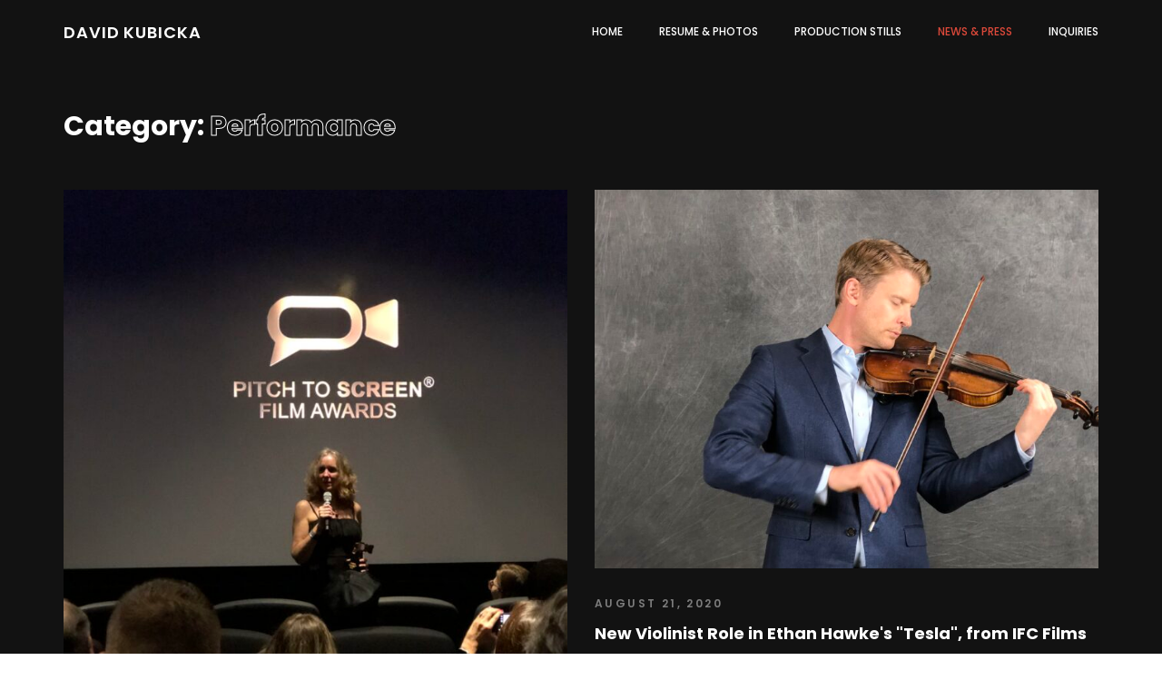

--- FILE ---
content_type: text/html; charset=UTF-8
request_url: https://www.davidkubicka.com/category/performance/
body_size: 12134
content:
<!doctype html>
<html lang="en-US">

<head>
  <meta charset="UTF-8">
  <meta name="viewport" content="width=device-width, initial-scale=1">
  <link rel="profile" href="//gmpg.org/xfn/11">

  <meta name='robots' content='index, follow, max-image-preview:large, max-snippet:-1, max-video-preview:-1' />

	<!-- This site is optimized with the Yoast SEO plugin v26.8 - https://yoast.com/product/yoast-seo-wordpress/ -->
	<title>Performance Archives - David Kubicka</title>
	<link rel="canonical" href="https://www.davidkubicka.com/category/performance/" />
	<meta property="og:locale" content="en_US" />
	<meta property="og:type" content="article" />
	<meta property="og:title" content="Performance Archives - David Kubicka" />
	<meta property="og:url" content="https://www.davidkubicka.com/category/performance/" />
	<meta property="og:site_name" content="David Kubicka" />
	<meta name="twitter:card" content="summary_large_image" />
	<script type="application/ld+json" class="yoast-schema-graph">{"@context":"https://schema.org","@graph":[{"@type":"CollectionPage","@id":"https://www.davidkubicka.com/category/performance/","url":"https://www.davidkubicka.com/category/performance/","name":"Performance Archives - David Kubicka","isPartOf":{"@id":"https://www.davidkubicka.com/#website"},"primaryImageOfPage":{"@id":"https://www.davidkubicka.com/category/performance/#primaryimage"},"image":{"@id":"https://www.davidkubicka.com/category/performance/#primaryimage"},"thumbnailUrl":"https://www.davidkubicka.com/wp-content/uploads/2023/10/IMG_2109-scaled-e1698089124995.jpg","breadcrumb":{"@id":"https://www.davidkubicka.com/category/performance/#breadcrumb"},"inLanguage":"en-US"},{"@type":"ImageObject","inLanguage":"en-US","@id":"https://www.davidkubicka.com/category/performance/#primaryimage","url":"https://www.davidkubicka.com/wp-content/uploads/2023/10/IMG_2109-scaled-e1698089124995.jpg","contentUrl":"https://www.davidkubicka.com/wp-content/uploads/2023/10/IMG_2109-scaled-e1698089124995.jpg","width":1920,"height":2235},{"@type":"BreadcrumbList","@id":"https://www.davidkubicka.com/category/performance/#breadcrumb","itemListElement":[{"@type":"ListItem","position":1,"name":"Home","item":"https://www.davidkubicka.com/"},{"@type":"ListItem","position":2,"name":"Performance"}]},{"@type":"WebSite","@id":"https://www.davidkubicka.com/#website","url":"https://www.davidkubicka.com/","name":"David Kubicka","description":"Actor • New York, NY • SAG-AFTRA / AEA","potentialAction":[{"@type":"SearchAction","target":{"@type":"EntryPoint","urlTemplate":"https://www.davidkubicka.com/?s={search_term_string}"},"query-input":{"@type":"PropertyValueSpecification","valueRequired":true,"valueName":"search_term_string"}}],"inLanguage":"en-US"}]}</script>
	<!-- / Yoast SEO plugin. -->


<link rel='dns-prefetch' href='//unpkg.com' />
<link rel='dns-prefetch' href='//fonts.googleapis.com' />
<link rel='preconnect' href='https://fonts.gstatic.com' crossorigin />
<link rel="alternate" type="application/rss+xml" title="David Kubicka &raquo; Feed" href="https://www.davidkubicka.com/feed/" />
<link rel="alternate" type="application/rss+xml" title="David Kubicka &raquo; Comments Feed" href="https://www.davidkubicka.com/comments/feed/" />
<link rel="alternate" type="application/rss+xml" title="David Kubicka &raquo; Performance Category Feed" href="https://www.davidkubicka.com/category/performance/feed/" />
<style id='wp-img-auto-sizes-contain-inline-css'>
img:is([sizes=auto i],[sizes^="auto," i]){contain-intrinsic-size:3000px 1500px}
/*# sourceURL=wp-img-auto-sizes-contain-inline-css */
</style>

<link rel='stylesheet' id='wp-flickity-css-css' href='//unpkg.com/flickity@2.0.4/dist/flickity.min.css' media='all' />
<link rel='stylesheet' id='wpflkty_wp-flickity-css-custom-css' href='https://www.davidkubicka.com/wp-content/plugins/wp-flickity/assets/wp-flickity-custom-frontend.css?ver=0.5.1' media='all' />
<style id='wp-emoji-styles-inline-css'>

	img.wp-smiley, img.emoji {
		display: inline !important;
		border: none !important;
		box-shadow: none !important;
		height: 1em !important;
		width: 1em !important;
		margin: 0 0.07em !important;
		vertical-align: -0.1em !important;
		background: none !important;
		padding: 0 !important;
	}
/*# sourceURL=wp-emoji-styles-inline-css */
</style>
<link rel='stylesheet' id='wp-block-library-css' href='https://www.davidkubicka.com/wp-includes/css/dist/block-library/style.min.css?ver=6.9' media='all' />
<style id='global-styles-inline-css'>
:root{--wp--preset--aspect-ratio--square: 1;--wp--preset--aspect-ratio--4-3: 4/3;--wp--preset--aspect-ratio--3-4: 3/4;--wp--preset--aspect-ratio--3-2: 3/2;--wp--preset--aspect-ratio--2-3: 2/3;--wp--preset--aspect-ratio--16-9: 16/9;--wp--preset--aspect-ratio--9-16: 9/16;--wp--preset--color--black: #000000;--wp--preset--color--cyan-bluish-gray: #abb8c3;--wp--preset--color--white: #ffffff;--wp--preset--color--pale-pink: #f78da7;--wp--preset--color--vivid-red: #cf2e2e;--wp--preset--color--luminous-vivid-orange: #ff6900;--wp--preset--color--luminous-vivid-amber: #fcb900;--wp--preset--color--light-green-cyan: #7bdcb5;--wp--preset--color--vivid-green-cyan: #00d084;--wp--preset--color--pale-cyan-blue: #8ed1fc;--wp--preset--color--vivid-cyan-blue: #0693e3;--wp--preset--color--vivid-purple: #9b51e0;--wp--preset--gradient--vivid-cyan-blue-to-vivid-purple: linear-gradient(135deg,rgb(6,147,227) 0%,rgb(155,81,224) 100%);--wp--preset--gradient--light-green-cyan-to-vivid-green-cyan: linear-gradient(135deg,rgb(122,220,180) 0%,rgb(0,208,130) 100%);--wp--preset--gradient--luminous-vivid-amber-to-luminous-vivid-orange: linear-gradient(135deg,rgb(252,185,0) 0%,rgb(255,105,0) 100%);--wp--preset--gradient--luminous-vivid-orange-to-vivid-red: linear-gradient(135deg,rgb(255,105,0) 0%,rgb(207,46,46) 100%);--wp--preset--gradient--very-light-gray-to-cyan-bluish-gray: linear-gradient(135deg,rgb(238,238,238) 0%,rgb(169,184,195) 100%);--wp--preset--gradient--cool-to-warm-spectrum: linear-gradient(135deg,rgb(74,234,220) 0%,rgb(151,120,209) 20%,rgb(207,42,186) 40%,rgb(238,44,130) 60%,rgb(251,105,98) 80%,rgb(254,248,76) 100%);--wp--preset--gradient--blush-light-purple: linear-gradient(135deg,rgb(255,206,236) 0%,rgb(152,150,240) 100%);--wp--preset--gradient--blush-bordeaux: linear-gradient(135deg,rgb(254,205,165) 0%,rgb(254,45,45) 50%,rgb(107,0,62) 100%);--wp--preset--gradient--luminous-dusk: linear-gradient(135deg,rgb(255,203,112) 0%,rgb(199,81,192) 50%,rgb(65,88,208) 100%);--wp--preset--gradient--pale-ocean: linear-gradient(135deg,rgb(255,245,203) 0%,rgb(182,227,212) 50%,rgb(51,167,181) 100%);--wp--preset--gradient--electric-grass: linear-gradient(135deg,rgb(202,248,128) 0%,rgb(113,206,126) 100%);--wp--preset--gradient--midnight: linear-gradient(135deg,rgb(2,3,129) 0%,rgb(40,116,252) 100%);--wp--preset--font-size--small: 13px;--wp--preset--font-size--medium: 20px;--wp--preset--font-size--large: 36px;--wp--preset--font-size--x-large: 42px;--wp--preset--spacing--20: 0.44rem;--wp--preset--spacing--30: 0.67rem;--wp--preset--spacing--40: 1rem;--wp--preset--spacing--50: 1.5rem;--wp--preset--spacing--60: 2.25rem;--wp--preset--spacing--70: 3.38rem;--wp--preset--spacing--80: 5.06rem;--wp--preset--shadow--natural: 6px 6px 9px rgba(0, 0, 0, 0.2);--wp--preset--shadow--deep: 12px 12px 50px rgba(0, 0, 0, 0.4);--wp--preset--shadow--sharp: 6px 6px 0px rgba(0, 0, 0, 0.2);--wp--preset--shadow--outlined: 6px 6px 0px -3px rgb(255, 255, 255), 6px 6px rgb(0, 0, 0);--wp--preset--shadow--crisp: 6px 6px 0px rgb(0, 0, 0);}:where(.is-layout-flex){gap: 0.5em;}:where(.is-layout-grid){gap: 0.5em;}body .is-layout-flex{display: flex;}.is-layout-flex{flex-wrap: wrap;align-items: center;}.is-layout-flex > :is(*, div){margin: 0;}body .is-layout-grid{display: grid;}.is-layout-grid > :is(*, div){margin: 0;}:where(.wp-block-columns.is-layout-flex){gap: 2em;}:where(.wp-block-columns.is-layout-grid){gap: 2em;}:where(.wp-block-post-template.is-layout-flex){gap: 1.25em;}:where(.wp-block-post-template.is-layout-grid){gap: 1.25em;}.has-black-color{color: var(--wp--preset--color--black) !important;}.has-cyan-bluish-gray-color{color: var(--wp--preset--color--cyan-bluish-gray) !important;}.has-white-color{color: var(--wp--preset--color--white) !important;}.has-pale-pink-color{color: var(--wp--preset--color--pale-pink) !important;}.has-vivid-red-color{color: var(--wp--preset--color--vivid-red) !important;}.has-luminous-vivid-orange-color{color: var(--wp--preset--color--luminous-vivid-orange) !important;}.has-luminous-vivid-amber-color{color: var(--wp--preset--color--luminous-vivid-amber) !important;}.has-light-green-cyan-color{color: var(--wp--preset--color--light-green-cyan) !important;}.has-vivid-green-cyan-color{color: var(--wp--preset--color--vivid-green-cyan) !important;}.has-pale-cyan-blue-color{color: var(--wp--preset--color--pale-cyan-blue) !important;}.has-vivid-cyan-blue-color{color: var(--wp--preset--color--vivid-cyan-blue) !important;}.has-vivid-purple-color{color: var(--wp--preset--color--vivid-purple) !important;}.has-black-background-color{background-color: var(--wp--preset--color--black) !important;}.has-cyan-bluish-gray-background-color{background-color: var(--wp--preset--color--cyan-bluish-gray) !important;}.has-white-background-color{background-color: var(--wp--preset--color--white) !important;}.has-pale-pink-background-color{background-color: var(--wp--preset--color--pale-pink) !important;}.has-vivid-red-background-color{background-color: var(--wp--preset--color--vivid-red) !important;}.has-luminous-vivid-orange-background-color{background-color: var(--wp--preset--color--luminous-vivid-orange) !important;}.has-luminous-vivid-amber-background-color{background-color: var(--wp--preset--color--luminous-vivid-amber) !important;}.has-light-green-cyan-background-color{background-color: var(--wp--preset--color--light-green-cyan) !important;}.has-vivid-green-cyan-background-color{background-color: var(--wp--preset--color--vivid-green-cyan) !important;}.has-pale-cyan-blue-background-color{background-color: var(--wp--preset--color--pale-cyan-blue) !important;}.has-vivid-cyan-blue-background-color{background-color: var(--wp--preset--color--vivid-cyan-blue) !important;}.has-vivid-purple-background-color{background-color: var(--wp--preset--color--vivid-purple) !important;}.has-black-border-color{border-color: var(--wp--preset--color--black) !important;}.has-cyan-bluish-gray-border-color{border-color: var(--wp--preset--color--cyan-bluish-gray) !important;}.has-white-border-color{border-color: var(--wp--preset--color--white) !important;}.has-pale-pink-border-color{border-color: var(--wp--preset--color--pale-pink) !important;}.has-vivid-red-border-color{border-color: var(--wp--preset--color--vivid-red) !important;}.has-luminous-vivid-orange-border-color{border-color: var(--wp--preset--color--luminous-vivid-orange) !important;}.has-luminous-vivid-amber-border-color{border-color: var(--wp--preset--color--luminous-vivid-amber) !important;}.has-light-green-cyan-border-color{border-color: var(--wp--preset--color--light-green-cyan) !important;}.has-vivid-green-cyan-border-color{border-color: var(--wp--preset--color--vivid-green-cyan) !important;}.has-pale-cyan-blue-border-color{border-color: var(--wp--preset--color--pale-cyan-blue) !important;}.has-vivid-cyan-blue-border-color{border-color: var(--wp--preset--color--vivid-cyan-blue) !important;}.has-vivid-purple-border-color{border-color: var(--wp--preset--color--vivid-purple) !important;}.has-vivid-cyan-blue-to-vivid-purple-gradient-background{background: var(--wp--preset--gradient--vivid-cyan-blue-to-vivid-purple) !important;}.has-light-green-cyan-to-vivid-green-cyan-gradient-background{background: var(--wp--preset--gradient--light-green-cyan-to-vivid-green-cyan) !important;}.has-luminous-vivid-amber-to-luminous-vivid-orange-gradient-background{background: var(--wp--preset--gradient--luminous-vivid-amber-to-luminous-vivid-orange) !important;}.has-luminous-vivid-orange-to-vivid-red-gradient-background{background: var(--wp--preset--gradient--luminous-vivid-orange-to-vivid-red) !important;}.has-very-light-gray-to-cyan-bluish-gray-gradient-background{background: var(--wp--preset--gradient--very-light-gray-to-cyan-bluish-gray) !important;}.has-cool-to-warm-spectrum-gradient-background{background: var(--wp--preset--gradient--cool-to-warm-spectrum) !important;}.has-blush-light-purple-gradient-background{background: var(--wp--preset--gradient--blush-light-purple) !important;}.has-blush-bordeaux-gradient-background{background: var(--wp--preset--gradient--blush-bordeaux) !important;}.has-luminous-dusk-gradient-background{background: var(--wp--preset--gradient--luminous-dusk) !important;}.has-pale-ocean-gradient-background{background: var(--wp--preset--gradient--pale-ocean) !important;}.has-electric-grass-gradient-background{background: var(--wp--preset--gradient--electric-grass) !important;}.has-midnight-gradient-background{background: var(--wp--preset--gradient--midnight) !important;}.has-small-font-size{font-size: var(--wp--preset--font-size--small) !important;}.has-medium-font-size{font-size: var(--wp--preset--font-size--medium) !important;}.has-large-font-size{font-size: var(--wp--preset--font-size--large) !important;}.has-x-large-font-size{font-size: var(--wp--preset--font-size--x-large) !important;}
/*# sourceURL=global-styles-inline-css */
</style>

<style id='classic-theme-styles-inline-css'>
/*! This file is auto-generated */
.wp-block-button__link{color:#fff;background-color:#32373c;border-radius:9999px;box-shadow:none;text-decoration:none;padding:calc(.667em + 2px) calc(1.333em + 2px);font-size:1.125em}.wp-block-file__button{background:#32373c;color:#fff;text-decoration:none}
/*# sourceURL=/wp-includes/css/classic-themes.min.css */
</style>
<link rel='stylesheet' id='contact-form-7-css' href='https://www.davidkubicka.com/wp-content/plugins/contact-form-7/includes/css/styles.css?ver=6.1.4' media='all' />
<link rel='stylesheet' id='magic-liquidizer-table-style-css' href='https://www.davidkubicka.com/wp-content/plugins/magic-liquidizer-responsive-table/idcss/ml-responsive-table.css?ver=2.0.3' media='all' />
<link rel='stylesheet' id='bodhi-svgs-attachment-css' href='https://www.davidkubicka.com/wp-content/plugins/svg-support/css/svgs-attachment.css' media='all' />
<link rel='stylesheet' id='extendify-utility-styles-css' href='https://www.davidkubicka.com/wp-content/plugins/extendify/public/build/utility-minimum.css?ver=6.9' media='all' />
<link rel='stylesheet' id='mato-icons-css' href='https://www.davidkubicka.com/wp-content/themes/mato/css/iconfont.css?ver=6.9' media='all' />
<link rel='stylesheet' id='rsfv-fallback-css' href='https://www.davidkubicka.com/wp-content/plugins/really-simple-featured-video/includes/Compatibility/Themes/Fallback/styles.css?ver=1768171762' media='all' />
<link rel="preload" as="style" href="https://fonts.googleapis.com/css?family=Poppins:100,200,300,400,500,600,700,800,900,100italic,200italic,300italic,400italic,500italic,600italic,700italic,800italic,900italic&#038;display=swap&#038;ver=1765916173" /><link rel="stylesheet" href="https://fonts.googleapis.com/css?family=Poppins:100,200,300,400,500,600,700,800,900,100italic,200italic,300italic,400italic,500italic,600italic,700italic,800italic,900italic&#038;display=swap&#038;ver=1765916173" media="print" onload="this.media='all'"><noscript><link rel="stylesheet" href="https://fonts.googleapis.com/css?family=Poppins:100,200,300,400,500,600,700,800,900,100italic,200italic,300italic,400italic,500italic,600italic,700italic,800italic,900italic&#038;display=swap&#038;ver=1765916173" /></noscript><link rel='stylesheet' id='fontawesome-css' href='https://www.davidkubicka.com/wp-content/themes/mato/css/fontawesome.min.css?ver=6.9' media='all' />
<link rel='stylesheet' id='mato-style-css' href='https://www.davidkubicka.com/wp-content/themes/mato/style.css?ver=6.9' media='all' />
<link rel='stylesheet' id='mato-main-style-css' href='https://www.davidkubicka.com/wp-content/themes/mato/css/main.css?ver=6.9' media='all' />
<link rel='stylesheet' id='photoswipe-css' href='https://www.davidkubicka.com/wp-content/plugins/pt-mato-addons/assets/css/photoswipe.css' media='all' />
<link rel='stylesheet' id='pt-addons-css' href='https://www.davidkubicka.com/wp-content/plugins/pt-mato-addons/assets/css/pt-addons.css?ver=6.9' media='all' />
<script src="https://code.jquery.com/jquery-1.12.4.min.js?ver=1.12.4" id="jquery-core-js"></script>
<script src="https://cdnjs.cloudflare.com/ajax/libs/jquery-migrate/1.4.1/jquery-migrate.min.js?ver=1.4.1" id="jquery-migrate-js"></script>
<script src="https://www.davidkubicka.com/wp-content/plugins/dropdown-menu-widget/scripts/include.js?ver=6.9" id="dropdown-ie-support-js"></script>
<script src="https://www.davidkubicka.com/wp-content/plugins/svg-support/vendor/DOMPurify/DOMPurify.min.js?ver=2.5.8" id="bodhi-dompurify-library-js"></script>
<script src="https://www.davidkubicka.com/wp-content/plugins/magic-liquidizer-responsive-table/idjs/ml.responsive.table.min.js?ver=2.0.3" id="magic-liquidizer-table-js"></script>
<script id="bodhi_svg_inline-js-extra">
/* <![CDATA[ */
var svgSettings = {"skipNested":""};
//# sourceURL=bodhi_svg_inline-js-extra
/* ]]> */
</script>
<script src="https://www.davidkubicka.com/wp-content/plugins/svg-support/js/min/svgs-inline-min.js" id="bodhi_svg_inline-js"></script>
<script id="bodhi_svg_inline-js-after">
/* <![CDATA[ */
cssTarget={"Bodhi":"img.style-svg","ForceInlineSVG":"style-svg"};ForceInlineSVGActive="false";frontSanitizationEnabled="on";
//# sourceURL=bodhi_svg_inline-js-after
/* ]]> */
</script>
<script id="zilla-likes-js-extra">
/* <![CDATA[ */
var zilla_likes = {"ajaxurl":"https://www.davidkubicka.com/wp-admin/admin-ajax.php"};
//# sourceURL=zilla-likes-js-extra
/* ]]> */
</script>
<script src="https://www.davidkubicka.com/wp-content/plugins/pt-mato-addons/assets/js/zilla-likes.js?ver=6.9" id="zilla-likes-js"></script>
<script src="https://unpkg.com/flickity@2.0/dist/flickity.pkgd.min.js" id="wp-flickity-js-js"></script>
<link rel="https://api.w.org/" href="https://www.davidkubicka.com/wp-json/" /><link rel="alternate" title="JSON" type="application/json" href="https://www.davidkubicka.com/wp-json/wp/v2/categories/35" /><link rel="EditURI" type="application/rsd+xml" title="RSD" href="https://www.davidkubicka.com/xmlrpc.php?rsd" />
<meta name="generator" content="WordPress 6.9" />
<meta name="generator" content="Redux 4.5.10" />

<!-- Dropdown Menu Widget Styles by shailan (https://metinsaylan.com) v1.9.7 on wp6.9 -->
<link rel="stylesheet" href="https://www.davidkubicka.com/wp-content/plugins/dropdown-menu-widget/css/shailan-dropdown.min.css" />
<style media="all">
	ul.dropdown li a { font-family:font-family: 'Sanchez', serif; } 
	ul.dropdown li a { font-size:14px; }
	ul.dropdown { white-space: nowrap; }
	/* Selected overlay: none */	/* Clear background images */
	.shailan-dropdown-menu .dropdown-horizontal-container, ul.dropdown li, ul.dropdown li.hover, ul.dropdown li:hover, ul.dropdown li.hover a, ul.dropdown li:hover a { background-image:none; }
	
	.shailan-dropdown-menu .dropdown-horizontal-container, ul.dropdown li{ background-color:; }
	ul.dropdown a,
	ul.dropdown a:link,
	ul.dropdown a:visited,
	ul.dropdown li { color: #D1CDAF; }
	ul.dropdown a:hover,
	ul.dropdown li:hover { color: #A0956B; }
	ul.dropdown a:active	{ color: #A0956B; }

	ul.dropdown li.hover a, ul.dropdown li:hover a{ background-color: #; }
	ul.dropdown li.hover ul li, ul.dropdown li:hover ul li{ background-color: ;
		color: #D1CDAF; }

	ul.dropdown li.hover ul li.hover, ul.dropdown li:hover ul li:hover { background-image: none; }
	ul.dropdown li.hover a:hover, ul.dropdown li:hover a:hover { background-color: #; }

	ul.dropdown ul{ background-image:none; background-color:; border:1px solid ; }
	ul.dropdown-vertical li { border-bottom:1px solid #; }
	
ul.dropdown li.parent>a{
	padding-right:25px;
}
ul.dropdown li.parent>a:after{
	content:""; position:absolute; top: 45%; right:6px;width:0;height:0;
	border-top:4px solid #A0956B;border-right:4px solid transparent;border-left:4px solid transparent }
ul.dropdown li.parent:hover>a:after{
	content:"";position:absolute; top: 45%; right:6px; width:0; height:0;
	border-top:4px solid #A0956B;border-right:4px solid transparent;border-left:4px solid transparent }
ul.dropdown li li.parent>a:after{
	content:"";position:absolute;top: 40%; right:5px;width:0;height:0;
	border-left:4px solid #A0956B;border-top:4px solid transparent;border-bottom:4px solid transparent }
ul.dropdown li li.parent:hover>a:after{
	content:"";position:absolute;top: 40%; right:5px;width:0;height:0;
	border-left:4px solid #A0956B;border-top:4px solid transparent;border-bottom:4px solid transparent }


</style>
<!-- /Dropdown Menu Widget Styles -->

 <meta name="generator" content="Powered by WPBakery Page Builder - drag and drop page builder for WordPress."/>
<link rel="icon" href="https://www.davidkubicka.com/wp-content/uploads/2025/01/cropped-DavidK187_Cropped_DesatBG20_0.33x@0.33x-32x32.jpg" sizes="32x32" />
<link rel="icon" href="https://www.davidkubicka.com/wp-content/uploads/2025/01/cropped-DavidK187_Cropped_DesatBG20_0.33x@0.33x-192x192.jpg" sizes="192x192" />
<link rel="apple-touch-icon" href="https://www.davidkubicka.com/wp-content/uploads/2025/01/cropped-DavidK187_Cropped_DesatBG20_0.33x@0.33x-180x180.jpg" />
<meta name="msapplication-TileImage" content="https://www.davidkubicka.com/wp-content/uploads/2025/01/cropped-DavidK187_Cropped_DesatBG20_0.33x@0.33x-270x270.jpg" />
		<style id="wp-custom-css">
			/* SINGLE POST ONLY: show the entire portrait featured image (no crop) */
body.single-post img.wp-post-image,
body.single-post .post-thumbnail img,
body.single-post .featured-media img {
  width: 100% !important;
  height: auto !important;
  max-height: 85vh;
  object-fit: contain !important;
  object-position: center top !important;
}
/* SINGLE POST ONLY: if featured image is a background, don't crop it */
body.single-post .post-thumbnail,
body.single-post .featured-media,
body.single-post .featured-image {
  background-size: contain !important;
  background-position: center top !important;
  background-repeat: no-repeat !important;
  height: auto !important;
}
		</style>
		<style id="mato_theme-dynamic-css" title="dynamic-css" class="redux-options-output">.skills-rate .rate-line div, .preloader-folding-cube .preloader-cube:before, .header-minicart .hm-count span{background-color:#B99D69;}.portfolio-items .owl-dots .owl-dot.active span, .subscribe-form .button, .accordion-item .top .button:before, .accordion-item .top .button:after, .price-list-item .sticker span span, .wpb_text_column ul li:before, .button-style2, .input-row:before,
        .woocommerce-form-row:before, .navigation .menu > li > a span:before, .heading-block.with-bottom-line:after{background:#B99D69;}.tabs-block.vertical .tb-buttons .button.current, .pagination ul li span.current,
        .pagination ul li a:hover,
        .pagination ul li a:focus,
        nav.woocommerce-pagination ul li span.current,
        nav.woocommerce-pagination ul li a:hover,
        nav.woocommerce-pagination ul li a:focus, .page-pagination > span{border-color:#B99D69;}.portfolio-items .owl-prev:hover,
        .portfolio-items .owl-next:hover, .portfolio-carousel-style3 .prev:hover,
        .portfolio-carousel-style3 .next:hover, .testimonials-block .prev:hover,
        .testimonials-block .next:hover, .team-block .prev:hover,
        .team-block .next:hover, .event-block .event-nav .prev:hover,
        .event-block .event-nav .next:hover, .categories-carousel .prev:hover,
        .categories-carousel .next:hover, .price-list-block .prev:hover,
        .price-list-block .next:hover, .banner-area .navigation-on-bottom .prev:hover,
        .banner-area .navigation-on-bottom .next:hover,
        .circle-navigation .prev:hover,
        .circle-navigation .next:hover, .banner-area .pagination span.swiper-pagination-bullet-active, .mouse-button:hover, .play-button-style2 i:nth-of-type(1), .play-button-style2:hover i:nth-of-type(2), .filter-buttons .wrap .button:hover, .portfolio-item .h-content .p, .portfolio-item .meta, .portfolio-item-grid .num,
        .portfolio-item-grid .cat, .portfolio-item-grid2 .cat, .portfolio-item-grid3 .content .sub-h, .portfolio-slider-next.swiper-container i, .portfolio-slider.swiper-container .ps-item .h span, .portfolio-carousel > .content .nav .prev,
        .portfolio-carousel > .content .nav .next,
        .portfolio-carousel-style2 > .content .nav .prev,
        .portfolio-carousel-style2 > .content .nav .next, .tabs-block .tb-m-button.current,
        .tabs-block.horizontal .tb-buttons .button.current, .tabs-block.vertical .tb-buttons .button:before, .services-tile-block .item .num, .num-box .number span, .testimonials-item .quote:before, .testimonials-item .quote:after, .testimonials-block-style4 .testimonials-item .name, .team-item .post, .icon-box i, .event-block .event-nav .swiper-slide.swiper-slide-thumb-active .date, .event-item .title a:hover, .categories-carousel .swiper-slide .num, .price-list-item .h,.project-slider .prev:hover,
        .project-slider .next:hover, blockquote:before, blockquote:after, .title-with-dots:before, .button-style1, .button-style1.with-arrow:after, .button-style3, .button-style3:after, .add-to-cart-button, .button-style4, .input-row label span,
        .woocommerce-form-row label span, .header-search-button:hover, .header-minicart .hm-count:hover, .header-minicart .minicart-wrap .bottom .total .amount, .social-links a:hover,
        .social-links-with-label a:hover, 
        .navigation .menu > li > a:hover, 
        .navigation .menu li.current-menu-item > a:not([href*="#"]),
        .navigation .menu li.current-menu-ancestor > a,
        .navigation .menu li.current_page_item > a:not([href*="#"]),
        .navigation .menu li.current_page_parent > a, 
        .navigation .sub-menu li.current-menu-item > a:not([href*="#"]), 
        .navigation .sub-menu li.current-menu-ancestor > a, 
        .navigation .sub-menu li.current_page_item > a:not([href*="#"]), 
        .navigation .sub-menu li.current_page_parent > a:not([href*="#"]), 
        .navigation .sub-menu li:hover > a,
        .navigation .children li.current-menu-item > a:not([href*="#"]),
        .navigation .children li.current-menu-ancestor > a,
        .navigation .children li.current_page_item > a:not([href*="#"]),
        .navigation .children li.current_page_parent > a:not([href*="#"]),
        .navigation .children li:hover > a, 
        .search-popup .close:hover, .heading-block .sub-h, .heading-block.type-accent .h span, .contact-row i, .block-404 .heading-block .sub-h, .coming-soon-block .timer-block > span .name, .post-bottom .post-bottom-col a:hover, .comments-area .comment-items .comment-item .replytocom span, .comments-area .comment-items .comment-item .top .time, .widget_recent_entries ul li a:hover,
        .widget_archive ul li a:hover,
        .widget_categories ul li a:hover,
        .widget_pages ul li a:hover,
        .widget_meta ul li a:hover,
        .widget_nav_menu ul li a:hover,
        .product-categories ul li a:hover, .calendar_wrap table th, .calendar_wrap table td a, .tagcloud .tag-cloud-link:hover, .blog-post-widget .item .blog-detail, .pagination ul li span.current,
        .pagination ul li a:hover,
        .pagination ul li a:focus,
        nav.woocommerce-pagination ul li span.current,
        nav.woocommerce-pagination ul li a:hover,
        nav.woocommerce-pagination ul li a:focus, .page-pagination > span{color:#B99D69;}{stroke:#B99D69;}.preloader-folding-cube .preloader-cube:before, .preloader-type2, .site-dark .preloader-type2{background:#B99D69;}.site-header .site-logo{height:72px;width:242px;}.site-header.fixed.light-color{background-color:#000000;}.site-header.fixed.dark-color{background-color:#000000;}.site-header.light-color{color:#FFFFFF;}.site-header.dark-color{color:#FFFFFF;}body{font-family:Poppins;font-weight:400;font-style:normal;color:#fff;font-size:16px;}h1, .h1{font-family:Poppins;font-weight:700;font-style:normal;font-size:36px;}h2, .h2{font-family:Poppins;font-weight:700;font-style:normal;font-size:30px;}h3, .h3{font-family:Poppins;font-weight:700;font-style:normal;font-size:26px;}h4, .h4{font-family:Poppins;font-weight:700;font-style:normal;font-size:22px;}h5, .h5{font-family:Poppins;font-weight:700;font-style:normal;font-size:18px;}h6, .h6{font-family:Poppins;font-weight:700;font-style:normal;font-size:16px;}.site-footer .site-logo{height:19px;width:240px;}.site-footer{background-color:#000000;}.site-footer{color:#CECECE;}</style><noscript><style> .wpb_animate_when_almost_visible { opacity: 1; }</style></noscript><link rel='stylesheet' id='redux-custom-fonts-css' href='//www.davidkubicka.com/wp-content/uploads/redux/custom-fonts/fonts.css?ver=1674161984' media='all' />
<link rel='stylesheet' id='pt-inline-css' href='https://www.davidkubicka.com/wp-content/plugins/pt-mato-addons/assets/css/pt-inline.css?ver=6.9' media='all' />
<style id='pt-inline-inline-css'>
.site-footer .widget_recent_entries ul li a, .site-footer .widget_archive ul li a, .site-footer .widget_categories ul li a, .site-footer .widget_pages ul li a, .site-footer .widget_meta ul li a, .site-footer .widget_nav_menu ul li a, .site-footer .product-categories ul li a, .filter-buttons .wrap .button.current{background-image:-webkit-linear-gradient(left, #B99D69 2px, rgba(255, 255, 255, 0) 0%);background-image:-o-linear-gradient(left, #B99D69 2px, rgba(255, 255, 255, 0) 0%);background-image:linear-gradient(to right, #B99D69 2px, rgba(255, 255, 255, 0) 0%)}
/*# sourceURL=pt-inline-inline-css */
</style>
</head>

<body class="archive category category-performance category-35 wp-theme-mato dark-scheme preloader-true header-container header-dark header-logo-left header-space-true right-click-disable-false popup-download-link-true mobile-images-false project-image-download-false custom-cursor-false chrome osx wpb-js-composer js-comp-ver-6.9.0 vc_responsive">
  <svg class="hidden" width="0" height="0">
    <symbol id="dotted-circle" viewBox="0 0 120 120" xmlns="http://www.w3.org/2000/svg">
      <circle id="layer-name" cx="60" cy="60"  r="58"/>
    </symbol>
  </svg>
  <div id="page" >
          <div class="preloader-area">
        <div class="preloader-folding-cube">
          <div class="preloader-cube1 preloader-cube"></div>
          <div class="preloader-cube2 preloader-cube"></div>
          <div class="preloader-cube4 preloader-cube"></div>
          <div class="preloader-cube3 preloader-cube"></div>
        </div>
      </div>
              <div class="site-header dark-color">
        <div class="container">
          <div class="row align-items-center justify-content-between">
            <div class="logo-block col-auto">
              <div class="site-logo"><a href="https://www.davidkubicka.com/" data-magic-cursor="link"><span>David Kubicka</span></a></div>
            </div>
            <div class="right col-auto">
                              <nav class="navigation visible_menu">
                  <ul id="menu-all-plus-blog" class="menu"><li id="menu-item-6076" class="menu-item menu-item-type-post_type menu-item-object-page menu-item-home menu-item-6076"><a href="https://www.davidkubicka.com/"><span>Home</span></a></li>
<li id="menu-item-6078" class="menu-item menu-item-type-post_type menu-item-object-page menu-item-6078"><a href="https://www.davidkubicka.com/resume/"><span>Resume &#038; Photos</span></a></li>
<li id="menu-item-1352" class="menu-item menu-item-type-post_type menu-item-object-page menu-item-1352"><a href="https://www.davidkubicka.com/production-stills/"><span>Production Stills</span></a></li>
<li id="menu-item-1357" class="menu-item menu-item-type-post_type menu-item-object-page current_page_parent menu-item-1357"><a href="https://www.davidkubicka.com/news-press/"><span>News &#038; Press</span></a></li>
<li id="menu-item-1346" class="menu-item menu-item-type-post_type menu-item-object-page menu-item-1346"><a href="https://www.davidkubicka.com/inquiries/"><span>Inquiries</span></a></li>
</ul>                </nav>
                <div class="nav-butter visible_menu" data-magic-cursor="link-small"><span></span><span></span><span></span></div>
                          </div>
          </div>
        </div>
      </div>
    
    <div class="header-space"></div>

  <main class="main-container">
    <div class="container">

		
			<header class="heading-block page-title">
				<h1 class="h h2">Category: <span>Performance</span></h1>			</header>

      <div class="row">
        
<article class="blog-item col-12 col-sm-6 type-masonry category-inspiration category-performance category-press category-recent">
  <div class="wrap">
                  <div class="a-img"><img width="661" height="770" src="https://www.davidkubicka.com/wp-content/uploads/2023/10/IMG_2109-scaled-e1698089124995-661x770.jpg" class="attachment-large size-large" alt="" /><a href="https://www.davidkubicka.com/recent/our-film-tough-love-wins-multiple-awards/"></a></div>
              <div class="content">
      <div class="date">October 21, 2023</div>
              <h5 class="title"><a href="https://www.davidkubicka.com/recent/our-film-tough-love-wins-multiple-awards/">Our Film "Tough Love" Wins Multiple Awards</a></h5>
              <div class="desc">
Our film “Tough Love” won Best Director (Lauren Bullock) and Best Actress (Hailey Vest) yesterday at the Pitch to Screen Film Awards here in...</div>
            <a class="button-style4" href="https://www.davidkubicka.com/recent/our-film-tough-love-wins-multiple-awards/"><span>read more</span><i class="free-basic-ui-elements-right-arrow"></i></a>
    </div>
  </div>
</article>

<article class="blog-item col-12 col-sm-6 type-masonry category-performance">
  <div class="wrap">
                  <div class="a-img"><img width="770" height="578" src="https://www.davidkubicka.com/wp-content/uploads/2020/12/IMG_5692-770x578.jpg" class="attachment-large size-large" alt="" /><a href="https://www.davidkubicka.com/performance/ethan-hawkes-tesla-from-ifc-films/"></a></div>
              <div class="content">
      <div class="date">August 21, 2020</div>
              <h5 class="title"><a href="https://www.davidkubicka.com/performance/ethan-hawkes-tesla-from-ifc-films/">New Violinist Role in Ethan Hawke's "Tesla", from IFC Films</a></h5>
              <div class="desc">What a fun shoot day. It was a major thrill playing Vitali's "Chaconne in G Minor" as the film's lead, Ethan Hawke (as Nikola Tesla), enters t...</div>
            <a class="button-style4" href="https://www.davidkubicka.com/performance/ethan-hawkes-tesla-from-ifc-films/"><span>read more</span><i class="free-basic-ui-elements-right-arrow"></i></a>
    </div>
  </div>
</article>

<article class="blog-item col-12 col-sm-6 type-masonry category-performance">
  <div class="wrap">
                  <div class="a-img"><img width="770" height="513" src="https://www.davidkubicka.com/wp-content/uploads/2020/03/img_5817-770x513.jpg" class="attachment-large size-large" alt="" /><a href="https://www.davidkubicka.com/performance/my-one-man-show-out-of-my-way-opens-at-and-theatres-eclectic-festival/"></a></div>
              <div class="content">
      <div class="date">February 27, 2020</div>
              <h5 class="title"><a href="https://www.davidkubicka.com/performance/my-one-man-show-out-of-my-way-opens-at-and-theatres-eclectic-festival/">My One-Man Show "Out Of My Way" Opens at ANDTheatre's 2020 Eclectic Festival</a></h5>
              <div class="desc">

I will be performing a my one-man short play “Out Of My Way” starting at the end of this month and into March here in New York. It will be...</div>
            <a class="button-style4" href="https://www.davidkubicka.com/performance/my-one-man-show-out-of-my-way-opens-at-and-theatres-eclectic-festival/"><span>read more</span><i class="free-basic-ui-elements-right-arrow"></i></a>
    </div>
  </div>
</article>

<article class="blog-item col-12 col-sm-6 type-masonry category-performance category-recent">
  <div class="wrap">
                  <div class="a-img"><img width="770" height="316" src="https://www.davidkubicka.com/wp-content/uploads/2019/02/DavidKubicka_RefractionStill-770x316.jpg" class="attachment-large size-large" alt="" loading="lazy" /><a href="https://www.davidkubicka.com/recent/refraction-trailer-now-in-post-production/"></a></div>
              <div class="content">
      <div class="date">February 10, 2019</div>
              <h5 class="title"><a href="https://www.davidkubicka.com/recent/refraction-trailer-now-in-post-production/">“Refraction” Trailer - Now in Post-Production</a></h5>
              <div class="desc">Hi Friends, today marks the release of the trailer of the new film, “Refraction” starring Jacob A. Ware, myself, and number of other talented ...</div>
            <a class="button-style4" href="https://www.davidkubicka.com/recent/refraction-trailer-now-in-post-production/"><span>read more</span><i class="free-basic-ui-elements-right-arrow"></i></a>
    </div>
  </div>
</article>

<article class="blog-item col-12 col-sm-6 type-masonry category-performance">
  <div class="wrap">
                  <div class="a-img"><img width="770" height="578" src="https://www.davidkubicka.com/wp-content/uploads/2018/10/2AE1505A-FADA-4AF7-A672-363C98668A3A-770x578.jpeg" class="attachment-large size-large" alt="" loading="lazy" /><a href="https://www.davidkubicka.com/performance/strindbergs-creditors-at-theatre-for-the-new-city/"></a></div>
              <div class="content">
      <div class="date">August 26, 2018</div>
              <h5 class="title"><a href="https://www.davidkubicka.com/performance/strindbergs-creditors-at-theatre-for-the-new-city/">Strindberg’s Creditors at Theatre For The New City</a></h5>
              <div class="desc">

I’m absolutely over-the-moon excited about taking on the role of Adolph in Strindberg Rep Theatre’s latest production, “Creditors”. This t...</div>
            <a class="button-style4" href="https://www.davidkubicka.com/performance/strindbergs-creditors-at-theatre-for-the-new-city/"><span>read more</span><i class="free-basic-ui-elements-right-arrow"></i></a>
    </div>
  </div>
</article>

<article class="blog-item col-12 col-sm-6 type-masonry category-performance category-recent">
  <div class="wrap">
                  <div class="a-img"><img width="770" height="578" src="https://www.davidkubicka.com/wp-content/uploads/2016/12/DramatistsGuildMRRoom-770x578.jpg" class="attachment-large size-large" alt="" loading="lazy" /><a href="https://www.davidkubicka.com/performance/dramatistsguildamerica/"></a></div>
              <div class="content">
      <div class="date">December 16, 2016</div>
              <h5 class="title"><a href="https://www.davidkubicka.com/performance/dramatistsguildamerica/">"I Want To Run Away With You" @ Dramatists Guild of America</a></h5>
              <div class="desc">

We had an amazing time this evening presenting the first reading of Anne Hamilton's "I Want To Run Away With You" at the Dramatists Guild....</div>
            <a class="button-style4" href="https://www.davidkubicka.com/performance/dramatistsguildamerica/"><span>read more</span><i class="free-basic-ui-elements-right-arrow"></i></a>
    </div>
  </div>
</article>

<article class="blog-item col-12 col-sm-6 type-masonry category-performance category-press category-recent">
  <div class="wrap">
                  <div class="a-img"><img width="770" height="433" src="https://www.davidkubicka.com/wp-content/uploads/2015/10/TheKnick-770x433.png" class="attachment-large size-large" alt="" loading="lazy" /><a href="https://www.davidkubicka.com/performance/episode-steven-soderberghs-knick-today/"></a></div>
              <div class="content">
      <div class="date">October 16, 2015</div>
              <h5 class="title"><a href="https://www.davidkubicka.com/performance/episode-steven-soderberghs-knick-today/">My Episode of Soderbergh's "The Knick" is Airing Now!</a></h5>
              <div class="desc">
I was fortunate enough to shoot a principal role on Cinemax's "The Knick". It's quite a different experience working with the venerable Stev...</div>
            <a class="button-style4" href="https://www.davidkubicka.com/performance/episode-steven-soderberghs-knick-today/"><span>read more</span><i class="free-basic-ui-elements-right-arrow"></i></a>
    </div>
  </div>
</article>

<article class="blog-item col-12 col-sm-6 type-masonry category-inspiration category-performance category-press">
  <div class="wrap">
                  <div class="a-img"><img width="770" height="431" src="https://www.davidkubicka.com/wp-content/uploads/2014/02/BMW_Screenshot-770x431.jpg" class="attachment-large size-large" alt="" loading="lazy" /><a href="https://www.davidkubicka.com/inspiration/bmw-commercial-airs-2014-sochi-winter-olympics/"></a></div>
              <div class="content">
      <div class="date">February 19, 2014</div>
              <h5 class="title"><a href="https://www.davidkubicka.com/inspiration/bmw-commercial-airs-2014-sochi-winter-olympics/">BMW Commercial Airs During 2014 Sochi Winter Olympics</a></h5>
              <div class="desc">The Nationally televised BMW spot has aired during the Olympics and other winter sporting events. I'm the snowboarder spinning through the air...</div>
            <a class="button-style4" href="https://www.davidkubicka.com/inspiration/bmw-commercial-airs-2014-sochi-winter-olympics/"><span>read more</span><i class="free-basic-ui-elements-right-arrow"></i></a>
    </div>
  </div>
</article>

<article class="blog-item col-12 col-sm-6 type-masonry category-performance category-press">
  <div class="wrap">
        <div class="content">
      <div class="date">February 16, 2014</div>
              <h5 class="title"><a href="https://www.davidkubicka.com/press/friar-laurence-mercury-glass-theatres-production-romeo-juliet/">Friar Laurence in Mercury Glass Theatre's production of Romeo and Juliet</a></h5>
              <div class="desc">Just finished closed as a young Friar Laurence in Mercury Glass Theatre's production of Romeo and Juliet at the great Teatro LaTea. The Friar ...</div>
            <a class="button-style4" href="https://www.davidkubicka.com/press/friar-laurence-mercury-glass-theatres-production-romeo-juliet/"><span>read more</span><i class="free-basic-ui-elements-right-arrow"></i></a>
    </div>
  </div>
</article>
      </div>
      
    </div>
  </main>

      <footer class="site-footer">
      <div class="container">
        <div class="row">
          <div class="col-12 col-sm-6 col-md-4 col-lg-4">
            <div class="site-logo"><a href="https://www.davidkubicka.com/" data-magic-cursor="link"><span>David Kubicka</span></a></div>
                          <div class="social-links-widget widget"><div class="social-links"><a href="https://www.facebook.com/davidkubickaactor/" target="_blank"><i class="fab fa-facebook-f"></i></a><a href="https://www.instagram.com/davidkubicka/" target="_blank"><i class="fab fa-instagram"></i></a><a href="https://www.linkedin.com/in/davidkubicka/" target="_blank"><i class="fab fa-linkedin-in"></i></a><a href="https://twitter.com/davidkubicka" target="_blank"><i class="fab fa-twitter"></i></a></div></div>                          <div class="copyright">© 2025 David Kubicka</div>
                      </div>
                      <div class="col-12 col-sm-6 col-md-4 col-lg">
                          </div>
                      <div class="col-12 col-sm-6 col-md-4 col-lg">
                          </div>
                      <div class="col-12 col-sm-6 col-md-4 col-lg-4">
              <div id="custom_html-1" class="widget_text widget widget_custom_html"><h6 class="widget-title">Direct</h6><div class="textwidget custom-html-widget"><div class="contact-row"><i class="base-icon-phone-call"></i><span>+1 646.960.2162</span></div>
<div class="contact-row"><i class="base-icon-envelope"></i><span>davidkubicka [at] gmail . com</span></div>
<div class="contact-row"><i class="base-icon-placeholder"></i><span>Based in Hoboken, NJ</span></div></div></div>            </div>
                  </div>
      </div>
    </footer>
  </div>

<script type="speculationrules">
{"prefetch":[{"source":"document","where":{"and":[{"href_matches":"/*"},{"not":{"href_matches":["/wp-*.php","/wp-admin/*","/wp-content/uploads/*","/wp-content/*","/wp-content/plugins/*","/wp-content/themes/mato/*","/*\\?(.+)"]}},{"not":{"selector_matches":"a[rel~=\"nofollow\"]"}},{"not":{"selector_matches":".no-prefetch, .no-prefetch a"}}]},"eagerness":"conservative"}]}
</script>

<script>
	//<![CDATA[
    jQuery(document).ready(function($) { 
    	$('html').MagicLiquidizerTable({ whichelement: 'table', breakpoint: '780', headerSelector: 'thead td, thead th, tr th', bodyRowSelector: 'tbody tr, tr', table: '1' })
    })
	//]]>
</script> 	
<script src="https://www.davidkubicka.com/wp-includes/js/hoverIntent.min.js?ver=1.10.2" id="hoverIntent-js"></script>
<script src="https://www.davidkubicka.com/wp-includes/js/dist/hooks.min.js?ver=dd5603f07f9220ed27f1" id="wp-hooks-js"></script>
<script src="https://www.davidkubicka.com/wp-includes/js/dist/i18n.min.js?ver=c26c3dc7bed366793375" id="wp-i18n-js"></script>
<script id="wp-i18n-js-after">
/* <![CDATA[ */
wp.i18n.setLocaleData( { 'text direction\u0004ltr': [ 'ltr' ] } );
//# sourceURL=wp-i18n-js-after
/* ]]> */
</script>
<script src="https://www.davidkubicka.com/wp-content/plugins/contact-form-7/includes/swv/js/index.js?ver=6.1.4" id="swv-js"></script>
<script id="contact-form-7-js-before">
/* <![CDATA[ */
var wpcf7 = {
    "api": {
        "root": "https:\/\/www.davidkubicka.com\/wp-json\/",
        "namespace": "contact-form-7\/v1"
    }
};
//# sourceURL=contact-form-7-js-before
/* ]]> */
</script>
<script src="https://www.davidkubicka.com/wp-content/plugins/contact-form-7/includes/js/index.js?ver=6.1.4" id="contact-form-7-js"></script>
<script src="https://www.davidkubicka.com/wp-content/plugins/bj-lazy-load/js/bj-lazy-load.min.js?ver=2" id="BJLL-js"></script>
<script src="https://www.google.com/recaptcha/api.js?render=6Leqh5AUAAAAABlsgFURoImOyRVX6f7C8FWCpZMg&amp;ver=3.0" id="google-recaptcha-js"></script>
<script src="https://www.davidkubicka.com/wp-includes/js/dist/vendor/wp-polyfill.min.js?ver=3.15.0" id="wp-polyfill-js"></script>
<script id="wpcf7-recaptcha-js-before">
/* <![CDATA[ */
var wpcf7_recaptcha = {
    "sitekey": "6Leqh5AUAAAAABlsgFURoImOyRVX6f7C8FWCpZMg",
    "actions": {
        "homepage": "homepage",
        "contactform": "contactform"
    }
};
//# sourceURL=wpcf7-recaptcha-js-before
/* ]]> */
</script>
<script src="https://www.davidkubicka.com/wp-content/plugins/contact-form-7/modules/recaptcha/index.js?ver=6.1.4" id="wpcf7-recaptcha-js"></script>
<script src="https://www.davidkubicka.com/wp-content/themes/mato/js/magic-cursor.js?ver=1.0.0" id="magic-cursor-js"></script>
<script src="https://www.davidkubicka.com/wp-content/plugins/pt-mato-addons/assets/js/isotope.pkgd.min.js?ver=3.0.6" id="isotope-js"></script>
<script src="https://www.davidkubicka.com/wp-content/plugins/pt-mato-addons/assets/js/jquery.scrollbar.min.js?ver=0.2.10" id="scrollbar-js"></script>
<script src="https://www.davidkubicka.com/wp-content/themes/mato/js/scripts.js" id="mato-scripts-js"></script>
<script id="wpb_composer_front_js-js-extra">
/* <![CDATA[ */
var vcData = {"currentTheme":{"slug":"mato"}};
//# sourceURL=wpb_composer_front_js-js-extra
/* ]]> */
</script>
<script src="https://www.davidkubicka.com/wp-content/plugins/pt-mato-addons/assets/js/js_composer_front.min.js?ver=1.0.0" id="wpb_composer_front_js-js"></script>
<script src="https://www.davidkubicka.com/wp-content/plugins/pt-mato-addons/assets/js/parallax.min.js" id="parallax-js"></script>
<script src="https://www.davidkubicka.com/wp-content/plugins/pt-mato-addons/assets/js/photoswipe.min.js?ver=4.1.1" id="photoswipe-js"></script>
<script src="https://www.davidkubicka.com/wp-content/plugins/pt-mato-addons/assets/js/photoswipe-ui-default.min.js?ver=4.1.1" id="photoswipe-ui-js"></script>
<script src="https://www.davidkubicka.com/wp-includes/js/imagesloaded.min.js?ver=5.0.0" id="imagesloaded-js"></script>
<script src="https://www.davidkubicka.com/wp-content/plugins/pt-mato-addons/assets/js/swiper.min.js?ver=4.5.0" id="swiper-js"></script>
<script src="https://www.davidkubicka.com/wp-content/plugins/pt-mato-addons/assets/js/load-posts.js?ver=0.6.2" id="pt-load-posts-js"></script>
<script id="pt-scripts-js-extra">
/* <![CDATA[ */
var yprm_ajax = {"url":"https://www.davidkubicka.com/wp-admin/admin-ajax.php"};
//# sourceURL=pt-scripts-js-extra
/* ]]> */
</script>
<script src="https://www.davidkubicka.com/wp-content/plugins/pt-mato-addons/assets/js/pt-scripts.js?ver=1.0.0" id="pt-scripts-js"></script>
<script id="wp-emoji-settings" type="application/json">
{"baseUrl":"https://s.w.org/images/core/emoji/17.0.2/72x72/","ext":".png","svgUrl":"https://s.w.org/images/core/emoji/17.0.2/svg/","svgExt":".svg","source":{"concatemoji":"https://www.davidkubicka.com/wp-includes/js/wp-emoji-release.min.js?ver=6.9"}}
</script>
<script type="module">
/* <![CDATA[ */
/*! This file is auto-generated */
const a=JSON.parse(document.getElementById("wp-emoji-settings").textContent),o=(window._wpemojiSettings=a,"wpEmojiSettingsSupports"),s=["flag","emoji"];function i(e){try{var t={supportTests:e,timestamp:(new Date).valueOf()};sessionStorage.setItem(o,JSON.stringify(t))}catch(e){}}function c(e,t,n){e.clearRect(0,0,e.canvas.width,e.canvas.height),e.fillText(t,0,0);t=new Uint32Array(e.getImageData(0,0,e.canvas.width,e.canvas.height).data);e.clearRect(0,0,e.canvas.width,e.canvas.height),e.fillText(n,0,0);const a=new Uint32Array(e.getImageData(0,0,e.canvas.width,e.canvas.height).data);return t.every((e,t)=>e===a[t])}function p(e,t){e.clearRect(0,0,e.canvas.width,e.canvas.height),e.fillText(t,0,0);var n=e.getImageData(16,16,1,1);for(let e=0;e<n.data.length;e++)if(0!==n.data[e])return!1;return!0}function u(e,t,n,a){switch(t){case"flag":return n(e,"\ud83c\udff3\ufe0f\u200d\u26a7\ufe0f","\ud83c\udff3\ufe0f\u200b\u26a7\ufe0f")?!1:!n(e,"\ud83c\udde8\ud83c\uddf6","\ud83c\udde8\u200b\ud83c\uddf6")&&!n(e,"\ud83c\udff4\udb40\udc67\udb40\udc62\udb40\udc65\udb40\udc6e\udb40\udc67\udb40\udc7f","\ud83c\udff4\u200b\udb40\udc67\u200b\udb40\udc62\u200b\udb40\udc65\u200b\udb40\udc6e\u200b\udb40\udc67\u200b\udb40\udc7f");case"emoji":return!a(e,"\ud83e\u1fac8")}return!1}function f(e,t,n,a){let r;const o=(r="undefined"!=typeof WorkerGlobalScope&&self instanceof WorkerGlobalScope?new OffscreenCanvas(300,150):document.createElement("canvas")).getContext("2d",{willReadFrequently:!0}),s=(o.textBaseline="top",o.font="600 32px Arial",{});return e.forEach(e=>{s[e]=t(o,e,n,a)}),s}function r(e){var t=document.createElement("script");t.src=e,t.defer=!0,document.head.appendChild(t)}a.supports={everything:!0,everythingExceptFlag:!0},new Promise(t=>{let n=function(){try{var e=JSON.parse(sessionStorage.getItem(o));if("object"==typeof e&&"number"==typeof e.timestamp&&(new Date).valueOf()<e.timestamp+604800&&"object"==typeof e.supportTests)return e.supportTests}catch(e){}return null}();if(!n){if("undefined"!=typeof Worker&&"undefined"!=typeof OffscreenCanvas&&"undefined"!=typeof URL&&URL.createObjectURL&&"undefined"!=typeof Blob)try{var e="postMessage("+f.toString()+"("+[JSON.stringify(s),u.toString(),c.toString(),p.toString()].join(",")+"));",a=new Blob([e],{type:"text/javascript"});const r=new Worker(URL.createObjectURL(a),{name:"wpTestEmojiSupports"});return void(r.onmessage=e=>{i(n=e.data),r.terminate(),t(n)})}catch(e){}i(n=f(s,u,c,p))}t(n)}).then(e=>{for(const n in e)a.supports[n]=e[n],a.supports.everything=a.supports.everything&&a.supports[n],"flag"!==n&&(a.supports.everythingExceptFlag=a.supports.everythingExceptFlag&&a.supports[n]);var t;a.supports.everythingExceptFlag=a.supports.everythingExceptFlag&&!a.supports.flag,a.supports.everything||((t=a.source||{}).concatemoji?r(t.concatemoji):t.wpemoji&&t.twemoji&&(r(t.twemoji),r(t.wpemoji)))});
//# sourceURL=https://www.davidkubicka.com/wp-includes/js/wp-emoji-loader.min.js
/* ]]> */
</script>

</body>
</html>


<!-- Page supported by LiteSpeed Cache 7.7 on 2026-01-21 08:01:25 -->

--- FILE ---
content_type: text/html; charset=utf-8
request_url: https://www.google.com/recaptcha/api2/anchor?ar=1&k=6Leqh5AUAAAAABlsgFURoImOyRVX6f7C8FWCpZMg&co=aHR0cHM6Ly93d3cuZGF2aWRrdWJpY2thLmNvbTo0NDM.&hl=en&v=PoyoqOPhxBO7pBk68S4YbpHZ&size=invisible&anchor-ms=20000&execute-ms=30000&cb=luz1b54elbww
body_size: 48521
content:
<!DOCTYPE HTML><html dir="ltr" lang="en"><head><meta http-equiv="Content-Type" content="text/html; charset=UTF-8">
<meta http-equiv="X-UA-Compatible" content="IE=edge">
<title>reCAPTCHA</title>
<style type="text/css">
/* cyrillic-ext */
@font-face {
  font-family: 'Roboto';
  font-style: normal;
  font-weight: 400;
  font-stretch: 100%;
  src: url(//fonts.gstatic.com/s/roboto/v48/KFO7CnqEu92Fr1ME7kSn66aGLdTylUAMa3GUBHMdazTgWw.woff2) format('woff2');
  unicode-range: U+0460-052F, U+1C80-1C8A, U+20B4, U+2DE0-2DFF, U+A640-A69F, U+FE2E-FE2F;
}
/* cyrillic */
@font-face {
  font-family: 'Roboto';
  font-style: normal;
  font-weight: 400;
  font-stretch: 100%;
  src: url(//fonts.gstatic.com/s/roboto/v48/KFO7CnqEu92Fr1ME7kSn66aGLdTylUAMa3iUBHMdazTgWw.woff2) format('woff2');
  unicode-range: U+0301, U+0400-045F, U+0490-0491, U+04B0-04B1, U+2116;
}
/* greek-ext */
@font-face {
  font-family: 'Roboto';
  font-style: normal;
  font-weight: 400;
  font-stretch: 100%;
  src: url(//fonts.gstatic.com/s/roboto/v48/KFO7CnqEu92Fr1ME7kSn66aGLdTylUAMa3CUBHMdazTgWw.woff2) format('woff2');
  unicode-range: U+1F00-1FFF;
}
/* greek */
@font-face {
  font-family: 'Roboto';
  font-style: normal;
  font-weight: 400;
  font-stretch: 100%;
  src: url(//fonts.gstatic.com/s/roboto/v48/KFO7CnqEu92Fr1ME7kSn66aGLdTylUAMa3-UBHMdazTgWw.woff2) format('woff2');
  unicode-range: U+0370-0377, U+037A-037F, U+0384-038A, U+038C, U+038E-03A1, U+03A3-03FF;
}
/* math */
@font-face {
  font-family: 'Roboto';
  font-style: normal;
  font-weight: 400;
  font-stretch: 100%;
  src: url(//fonts.gstatic.com/s/roboto/v48/KFO7CnqEu92Fr1ME7kSn66aGLdTylUAMawCUBHMdazTgWw.woff2) format('woff2');
  unicode-range: U+0302-0303, U+0305, U+0307-0308, U+0310, U+0312, U+0315, U+031A, U+0326-0327, U+032C, U+032F-0330, U+0332-0333, U+0338, U+033A, U+0346, U+034D, U+0391-03A1, U+03A3-03A9, U+03B1-03C9, U+03D1, U+03D5-03D6, U+03F0-03F1, U+03F4-03F5, U+2016-2017, U+2034-2038, U+203C, U+2040, U+2043, U+2047, U+2050, U+2057, U+205F, U+2070-2071, U+2074-208E, U+2090-209C, U+20D0-20DC, U+20E1, U+20E5-20EF, U+2100-2112, U+2114-2115, U+2117-2121, U+2123-214F, U+2190, U+2192, U+2194-21AE, U+21B0-21E5, U+21F1-21F2, U+21F4-2211, U+2213-2214, U+2216-22FF, U+2308-230B, U+2310, U+2319, U+231C-2321, U+2336-237A, U+237C, U+2395, U+239B-23B7, U+23D0, U+23DC-23E1, U+2474-2475, U+25AF, U+25B3, U+25B7, U+25BD, U+25C1, U+25CA, U+25CC, U+25FB, U+266D-266F, U+27C0-27FF, U+2900-2AFF, U+2B0E-2B11, U+2B30-2B4C, U+2BFE, U+3030, U+FF5B, U+FF5D, U+1D400-1D7FF, U+1EE00-1EEFF;
}
/* symbols */
@font-face {
  font-family: 'Roboto';
  font-style: normal;
  font-weight: 400;
  font-stretch: 100%;
  src: url(//fonts.gstatic.com/s/roboto/v48/KFO7CnqEu92Fr1ME7kSn66aGLdTylUAMaxKUBHMdazTgWw.woff2) format('woff2');
  unicode-range: U+0001-000C, U+000E-001F, U+007F-009F, U+20DD-20E0, U+20E2-20E4, U+2150-218F, U+2190, U+2192, U+2194-2199, U+21AF, U+21E6-21F0, U+21F3, U+2218-2219, U+2299, U+22C4-22C6, U+2300-243F, U+2440-244A, U+2460-24FF, U+25A0-27BF, U+2800-28FF, U+2921-2922, U+2981, U+29BF, U+29EB, U+2B00-2BFF, U+4DC0-4DFF, U+FFF9-FFFB, U+10140-1018E, U+10190-1019C, U+101A0, U+101D0-101FD, U+102E0-102FB, U+10E60-10E7E, U+1D2C0-1D2D3, U+1D2E0-1D37F, U+1F000-1F0FF, U+1F100-1F1AD, U+1F1E6-1F1FF, U+1F30D-1F30F, U+1F315, U+1F31C, U+1F31E, U+1F320-1F32C, U+1F336, U+1F378, U+1F37D, U+1F382, U+1F393-1F39F, U+1F3A7-1F3A8, U+1F3AC-1F3AF, U+1F3C2, U+1F3C4-1F3C6, U+1F3CA-1F3CE, U+1F3D4-1F3E0, U+1F3ED, U+1F3F1-1F3F3, U+1F3F5-1F3F7, U+1F408, U+1F415, U+1F41F, U+1F426, U+1F43F, U+1F441-1F442, U+1F444, U+1F446-1F449, U+1F44C-1F44E, U+1F453, U+1F46A, U+1F47D, U+1F4A3, U+1F4B0, U+1F4B3, U+1F4B9, U+1F4BB, U+1F4BF, U+1F4C8-1F4CB, U+1F4D6, U+1F4DA, U+1F4DF, U+1F4E3-1F4E6, U+1F4EA-1F4ED, U+1F4F7, U+1F4F9-1F4FB, U+1F4FD-1F4FE, U+1F503, U+1F507-1F50B, U+1F50D, U+1F512-1F513, U+1F53E-1F54A, U+1F54F-1F5FA, U+1F610, U+1F650-1F67F, U+1F687, U+1F68D, U+1F691, U+1F694, U+1F698, U+1F6AD, U+1F6B2, U+1F6B9-1F6BA, U+1F6BC, U+1F6C6-1F6CF, U+1F6D3-1F6D7, U+1F6E0-1F6EA, U+1F6F0-1F6F3, U+1F6F7-1F6FC, U+1F700-1F7FF, U+1F800-1F80B, U+1F810-1F847, U+1F850-1F859, U+1F860-1F887, U+1F890-1F8AD, U+1F8B0-1F8BB, U+1F8C0-1F8C1, U+1F900-1F90B, U+1F93B, U+1F946, U+1F984, U+1F996, U+1F9E9, U+1FA00-1FA6F, U+1FA70-1FA7C, U+1FA80-1FA89, U+1FA8F-1FAC6, U+1FACE-1FADC, U+1FADF-1FAE9, U+1FAF0-1FAF8, U+1FB00-1FBFF;
}
/* vietnamese */
@font-face {
  font-family: 'Roboto';
  font-style: normal;
  font-weight: 400;
  font-stretch: 100%;
  src: url(//fonts.gstatic.com/s/roboto/v48/KFO7CnqEu92Fr1ME7kSn66aGLdTylUAMa3OUBHMdazTgWw.woff2) format('woff2');
  unicode-range: U+0102-0103, U+0110-0111, U+0128-0129, U+0168-0169, U+01A0-01A1, U+01AF-01B0, U+0300-0301, U+0303-0304, U+0308-0309, U+0323, U+0329, U+1EA0-1EF9, U+20AB;
}
/* latin-ext */
@font-face {
  font-family: 'Roboto';
  font-style: normal;
  font-weight: 400;
  font-stretch: 100%;
  src: url(//fonts.gstatic.com/s/roboto/v48/KFO7CnqEu92Fr1ME7kSn66aGLdTylUAMa3KUBHMdazTgWw.woff2) format('woff2');
  unicode-range: U+0100-02BA, U+02BD-02C5, U+02C7-02CC, U+02CE-02D7, U+02DD-02FF, U+0304, U+0308, U+0329, U+1D00-1DBF, U+1E00-1E9F, U+1EF2-1EFF, U+2020, U+20A0-20AB, U+20AD-20C0, U+2113, U+2C60-2C7F, U+A720-A7FF;
}
/* latin */
@font-face {
  font-family: 'Roboto';
  font-style: normal;
  font-weight: 400;
  font-stretch: 100%;
  src: url(//fonts.gstatic.com/s/roboto/v48/KFO7CnqEu92Fr1ME7kSn66aGLdTylUAMa3yUBHMdazQ.woff2) format('woff2');
  unicode-range: U+0000-00FF, U+0131, U+0152-0153, U+02BB-02BC, U+02C6, U+02DA, U+02DC, U+0304, U+0308, U+0329, U+2000-206F, U+20AC, U+2122, U+2191, U+2193, U+2212, U+2215, U+FEFF, U+FFFD;
}
/* cyrillic-ext */
@font-face {
  font-family: 'Roboto';
  font-style: normal;
  font-weight: 500;
  font-stretch: 100%;
  src: url(//fonts.gstatic.com/s/roboto/v48/KFO7CnqEu92Fr1ME7kSn66aGLdTylUAMa3GUBHMdazTgWw.woff2) format('woff2');
  unicode-range: U+0460-052F, U+1C80-1C8A, U+20B4, U+2DE0-2DFF, U+A640-A69F, U+FE2E-FE2F;
}
/* cyrillic */
@font-face {
  font-family: 'Roboto';
  font-style: normal;
  font-weight: 500;
  font-stretch: 100%;
  src: url(//fonts.gstatic.com/s/roboto/v48/KFO7CnqEu92Fr1ME7kSn66aGLdTylUAMa3iUBHMdazTgWw.woff2) format('woff2');
  unicode-range: U+0301, U+0400-045F, U+0490-0491, U+04B0-04B1, U+2116;
}
/* greek-ext */
@font-face {
  font-family: 'Roboto';
  font-style: normal;
  font-weight: 500;
  font-stretch: 100%;
  src: url(//fonts.gstatic.com/s/roboto/v48/KFO7CnqEu92Fr1ME7kSn66aGLdTylUAMa3CUBHMdazTgWw.woff2) format('woff2');
  unicode-range: U+1F00-1FFF;
}
/* greek */
@font-face {
  font-family: 'Roboto';
  font-style: normal;
  font-weight: 500;
  font-stretch: 100%;
  src: url(//fonts.gstatic.com/s/roboto/v48/KFO7CnqEu92Fr1ME7kSn66aGLdTylUAMa3-UBHMdazTgWw.woff2) format('woff2');
  unicode-range: U+0370-0377, U+037A-037F, U+0384-038A, U+038C, U+038E-03A1, U+03A3-03FF;
}
/* math */
@font-face {
  font-family: 'Roboto';
  font-style: normal;
  font-weight: 500;
  font-stretch: 100%;
  src: url(//fonts.gstatic.com/s/roboto/v48/KFO7CnqEu92Fr1ME7kSn66aGLdTylUAMawCUBHMdazTgWw.woff2) format('woff2');
  unicode-range: U+0302-0303, U+0305, U+0307-0308, U+0310, U+0312, U+0315, U+031A, U+0326-0327, U+032C, U+032F-0330, U+0332-0333, U+0338, U+033A, U+0346, U+034D, U+0391-03A1, U+03A3-03A9, U+03B1-03C9, U+03D1, U+03D5-03D6, U+03F0-03F1, U+03F4-03F5, U+2016-2017, U+2034-2038, U+203C, U+2040, U+2043, U+2047, U+2050, U+2057, U+205F, U+2070-2071, U+2074-208E, U+2090-209C, U+20D0-20DC, U+20E1, U+20E5-20EF, U+2100-2112, U+2114-2115, U+2117-2121, U+2123-214F, U+2190, U+2192, U+2194-21AE, U+21B0-21E5, U+21F1-21F2, U+21F4-2211, U+2213-2214, U+2216-22FF, U+2308-230B, U+2310, U+2319, U+231C-2321, U+2336-237A, U+237C, U+2395, U+239B-23B7, U+23D0, U+23DC-23E1, U+2474-2475, U+25AF, U+25B3, U+25B7, U+25BD, U+25C1, U+25CA, U+25CC, U+25FB, U+266D-266F, U+27C0-27FF, U+2900-2AFF, U+2B0E-2B11, U+2B30-2B4C, U+2BFE, U+3030, U+FF5B, U+FF5D, U+1D400-1D7FF, U+1EE00-1EEFF;
}
/* symbols */
@font-face {
  font-family: 'Roboto';
  font-style: normal;
  font-weight: 500;
  font-stretch: 100%;
  src: url(//fonts.gstatic.com/s/roboto/v48/KFO7CnqEu92Fr1ME7kSn66aGLdTylUAMaxKUBHMdazTgWw.woff2) format('woff2');
  unicode-range: U+0001-000C, U+000E-001F, U+007F-009F, U+20DD-20E0, U+20E2-20E4, U+2150-218F, U+2190, U+2192, U+2194-2199, U+21AF, U+21E6-21F0, U+21F3, U+2218-2219, U+2299, U+22C4-22C6, U+2300-243F, U+2440-244A, U+2460-24FF, U+25A0-27BF, U+2800-28FF, U+2921-2922, U+2981, U+29BF, U+29EB, U+2B00-2BFF, U+4DC0-4DFF, U+FFF9-FFFB, U+10140-1018E, U+10190-1019C, U+101A0, U+101D0-101FD, U+102E0-102FB, U+10E60-10E7E, U+1D2C0-1D2D3, U+1D2E0-1D37F, U+1F000-1F0FF, U+1F100-1F1AD, U+1F1E6-1F1FF, U+1F30D-1F30F, U+1F315, U+1F31C, U+1F31E, U+1F320-1F32C, U+1F336, U+1F378, U+1F37D, U+1F382, U+1F393-1F39F, U+1F3A7-1F3A8, U+1F3AC-1F3AF, U+1F3C2, U+1F3C4-1F3C6, U+1F3CA-1F3CE, U+1F3D4-1F3E0, U+1F3ED, U+1F3F1-1F3F3, U+1F3F5-1F3F7, U+1F408, U+1F415, U+1F41F, U+1F426, U+1F43F, U+1F441-1F442, U+1F444, U+1F446-1F449, U+1F44C-1F44E, U+1F453, U+1F46A, U+1F47D, U+1F4A3, U+1F4B0, U+1F4B3, U+1F4B9, U+1F4BB, U+1F4BF, U+1F4C8-1F4CB, U+1F4D6, U+1F4DA, U+1F4DF, U+1F4E3-1F4E6, U+1F4EA-1F4ED, U+1F4F7, U+1F4F9-1F4FB, U+1F4FD-1F4FE, U+1F503, U+1F507-1F50B, U+1F50D, U+1F512-1F513, U+1F53E-1F54A, U+1F54F-1F5FA, U+1F610, U+1F650-1F67F, U+1F687, U+1F68D, U+1F691, U+1F694, U+1F698, U+1F6AD, U+1F6B2, U+1F6B9-1F6BA, U+1F6BC, U+1F6C6-1F6CF, U+1F6D3-1F6D7, U+1F6E0-1F6EA, U+1F6F0-1F6F3, U+1F6F7-1F6FC, U+1F700-1F7FF, U+1F800-1F80B, U+1F810-1F847, U+1F850-1F859, U+1F860-1F887, U+1F890-1F8AD, U+1F8B0-1F8BB, U+1F8C0-1F8C1, U+1F900-1F90B, U+1F93B, U+1F946, U+1F984, U+1F996, U+1F9E9, U+1FA00-1FA6F, U+1FA70-1FA7C, U+1FA80-1FA89, U+1FA8F-1FAC6, U+1FACE-1FADC, U+1FADF-1FAE9, U+1FAF0-1FAF8, U+1FB00-1FBFF;
}
/* vietnamese */
@font-face {
  font-family: 'Roboto';
  font-style: normal;
  font-weight: 500;
  font-stretch: 100%;
  src: url(//fonts.gstatic.com/s/roboto/v48/KFO7CnqEu92Fr1ME7kSn66aGLdTylUAMa3OUBHMdazTgWw.woff2) format('woff2');
  unicode-range: U+0102-0103, U+0110-0111, U+0128-0129, U+0168-0169, U+01A0-01A1, U+01AF-01B0, U+0300-0301, U+0303-0304, U+0308-0309, U+0323, U+0329, U+1EA0-1EF9, U+20AB;
}
/* latin-ext */
@font-face {
  font-family: 'Roboto';
  font-style: normal;
  font-weight: 500;
  font-stretch: 100%;
  src: url(//fonts.gstatic.com/s/roboto/v48/KFO7CnqEu92Fr1ME7kSn66aGLdTylUAMa3KUBHMdazTgWw.woff2) format('woff2');
  unicode-range: U+0100-02BA, U+02BD-02C5, U+02C7-02CC, U+02CE-02D7, U+02DD-02FF, U+0304, U+0308, U+0329, U+1D00-1DBF, U+1E00-1E9F, U+1EF2-1EFF, U+2020, U+20A0-20AB, U+20AD-20C0, U+2113, U+2C60-2C7F, U+A720-A7FF;
}
/* latin */
@font-face {
  font-family: 'Roboto';
  font-style: normal;
  font-weight: 500;
  font-stretch: 100%;
  src: url(//fonts.gstatic.com/s/roboto/v48/KFO7CnqEu92Fr1ME7kSn66aGLdTylUAMa3yUBHMdazQ.woff2) format('woff2');
  unicode-range: U+0000-00FF, U+0131, U+0152-0153, U+02BB-02BC, U+02C6, U+02DA, U+02DC, U+0304, U+0308, U+0329, U+2000-206F, U+20AC, U+2122, U+2191, U+2193, U+2212, U+2215, U+FEFF, U+FFFD;
}
/* cyrillic-ext */
@font-face {
  font-family: 'Roboto';
  font-style: normal;
  font-weight: 900;
  font-stretch: 100%;
  src: url(//fonts.gstatic.com/s/roboto/v48/KFO7CnqEu92Fr1ME7kSn66aGLdTylUAMa3GUBHMdazTgWw.woff2) format('woff2');
  unicode-range: U+0460-052F, U+1C80-1C8A, U+20B4, U+2DE0-2DFF, U+A640-A69F, U+FE2E-FE2F;
}
/* cyrillic */
@font-face {
  font-family: 'Roboto';
  font-style: normal;
  font-weight: 900;
  font-stretch: 100%;
  src: url(//fonts.gstatic.com/s/roboto/v48/KFO7CnqEu92Fr1ME7kSn66aGLdTylUAMa3iUBHMdazTgWw.woff2) format('woff2');
  unicode-range: U+0301, U+0400-045F, U+0490-0491, U+04B0-04B1, U+2116;
}
/* greek-ext */
@font-face {
  font-family: 'Roboto';
  font-style: normal;
  font-weight: 900;
  font-stretch: 100%;
  src: url(//fonts.gstatic.com/s/roboto/v48/KFO7CnqEu92Fr1ME7kSn66aGLdTylUAMa3CUBHMdazTgWw.woff2) format('woff2');
  unicode-range: U+1F00-1FFF;
}
/* greek */
@font-face {
  font-family: 'Roboto';
  font-style: normal;
  font-weight: 900;
  font-stretch: 100%;
  src: url(//fonts.gstatic.com/s/roboto/v48/KFO7CnqEu92Fr1ME7kSn66aGLdTylUAMa3-UBHMdazTgWw.woff2) format('woff2');
  unicode-range: U+0370-0377, U+037A-037F, U+0384-038A, U+038C, U+038E-03A1, U+03A3-03FF;
}
/* math */
@font-face {
  font-family: 'Roboto';
  font-style: normal;
  font-weight: 900;
  font-stretch: 100%;
  src: url(//fonts.gstatic.com/s/roboto/v48/KFO7CnqEu92Fr1ME7kSn66aGLdTylUAMawCUBHMdazTgWw.woff2) format('woff2');
  unicode-range: U+0302-0303, U+0305, U+0307-0308, U+0310, U+0312, U+0315, U+031A, U+0326-0327, U+032C, U+032F-0330, U+0332-0333, U+0338, U+033A, U+0346, U+034D, U+0391-03A1, U+03A3-03A9, U+03B1-03C9, U+03D1, U+03D5-03D6, U+03F0-03F1, U+03F4-03F5, U+2016-2017, U+2034-2038, U+203C, U+2040, U+2043, U+2047, U+2050, U+2057, U+205F, U+2070-2071, U+2074-208E, U+2090-209C, U+20D0-20DC, U+20E1, U+20E5-20EF, U+2100-2112, U+2114-2115, U+2117-2121, U+2123-214F, U+2190, U+2192, U+2194-21AE, U+21B0-21E5, U+21F1-21F2, U+21F4-2211, U+2213-2214, U+2216-22FF, U+2308-230B, U+2310, U+2319, U+231C-2321, U+2336-237A, U+237C, U+2395, U+239B-23B7, U+23D0, U+23DC-23E1, U+2474-2475, U+25AF, U+25B3, U+25B7, U+25BD, U+25C1, U+25CA, U+25CC, U+25FB, U+266D-266F, U+27C0-27FF, U+2900-2AFF, U+2B0E-2B11, U+2B30-2B4C, U+2BFE, U+3030, U+FF5B, U+FF5D, U+1D400-1D7FF, U+1EE00-1EEFF;
}
/* symbols */
@font-face {
  font-family: 'Roboto';
  font-style: normal;
  font-weight: 900;
  font-stretch: 100%;
  src: url(//fonts.gstatic.com/s/roboto/v48/KFO7CnqEu92Fr1ME7kSn66aGLdTylUAMaxKUBHMdazTgWw.woff2) format('woff2');
  unicode-range: U+0001-000C, U+000E-001F, U+007F-009F, U+20DD-20E0, U+20E2-20E4, U+2150-218F, U+2190, U+2192, U+2194-2199, U+21AF, U+21E6-21F0, U+21F3, U+2218-2219, U+2299, U+22C4-22C6, U+2300-243F, U+2440-244A, U+2460-24FF, U+25A0-27BF, U+2800-28FF, U+2921-2922, U+2981, U+29BF, U+29EB, U+2B00-2BFF, U+4DC0-4DFF, U+FFF9-FFFB, U+10140-1018E, U+10190-1019C, U+101A0, U+101D0-101FD, U+102E0-102FB, U+10E60-10E7E, U+1D2C0-1D2D3, U+1D2E0-1D37F, U+1F000-1F0FF, U+1F100-1F1AD, U+1F1E6-1F1FF, U+1F30D-1F30F, U+1F315, U+1F31C, U+1F31E, U+1F320-1F32C, U+1F336, U+1F378, U+1F37D, U+1F382, U+1F393-1F39F, U+1F3A7-1F3A8, U+1F3AC-1F3AF, U+1F3C2, U+1F3C4-1F3C6, U+1F3CA-1F3CE, U+1F3D4-1F3E0, U+1F3ED, U+1F3F1-1F3F3, U+1F3F5-1F3F7, U+1F408, U+1F415, U+1F41F, U+1F426, U+1F43F, U+1F441-1F442, U+1F444, U+1F446-1F449, U+1F44C-1F44E, U+1F453, U+1F46A, U+1F47D, U+1F4A3, U+1F4B0, U+1F4B3, U+1F4B9, U+1F4BB, U+1F4BF, U+1F4C8-1F4CB, U+1F4D6, U+1F4DA, U+1F4DF, U+1F4E3-1F4E6, U+1F4EA-1F4ED, U+1F4F7, U+1F4F9-1F4FB, U+1F4FD-1F4FE, U+1F503, U+1F507-1F50B, U+1F50D, U+1F512-1F513, U+1F53E-1F54A, U+1F54F-1F5FA, U+1F610, U+1F650-1F67F, U+1F687, U+1F68D, U+1F691, U+1F694, U+1F698, U+1F6AD, U+1F6B2, U+1F6B9-1F6BA, U+1F6BC, U+1F6C6-1F6CF, U+1F6D3-1F6D7, U+1F6E0-1F6EA, U+1F6F0-1F6F3, U+1F6F7-1F6FC, U+1F700-1F7FF, U+1F800-1F80B, U+1F810-1F847, U+1F850-1F859, U+1F860-1F887, U+1F890-1F8AD, U+1F8B0-1F8BB, U+1F8C0-1F8C1, U+1F900-1F90B, U+1F93B, U+1F946, U+1F984, U+1F996, U+1F9E9, U+1FA00-1FA6F, U+1FA70-1FA7C, U+1FA80-1FA89, U+1FA8F-1FAC6, U+1FACE-1FADC, U+1FADF-1FAE9, U+1FAF0-1FAF8, U+1FB00-1FBFF;
}
/* vietnamese */
@font-face {
  font-family: 'Roboto';
  font-style: normal;
  font-weight: 900;
  font-stretch: 100%;
  src: url(//fonts.gstatic.com/s/roboto/v48/KFO7CnqEu92Fr1ME7kSn66aGLdTylUAMa3OUBHMdazTgWw.woff2) format('woff2');
  unicode-range: U+0102-0103, U+0110-0111, U+0128-0129, U+0168-0169, U+01A0-01A1, U+01AF-01B0, U+0300-0301, U+0303-0304, U+0308-0309, U+0323, U+0329, U+1EA0-1EF9, U+20AB;
}
/* latin-ext */
@font-face {
  font-family: 'Roboto';
  font-style: normal;
  font-weight: 900;
  font-stretch: 100%;
  src: url(//fonts.gstatic.com/s/roboto/v48/KFO7CnqEu92Fr1ME7kSn66aGLdTylUAMa3KUBHMdazTgWw.woff2) format('woff2');
  unicode-range: U+0100-02BA, U+02BD-02C5, U+02C7-02CC, U+02CE-02D7, U+02DD-02FF, U+0304, U+0308, U+0329, U+1D00-1DBF, U+1E00-1E9F, U+1EF2-1EFF, U+2020, U+20A0-20AB, U+20AD-20C0, U+2113, U+2C60-2C7F, U+A720-A7FF;
}
/* latin */
@font-face {
  font-family: 'Roboto';
  font-style: normal;
  font-weight: 900;
  font-stretch: 100%;
  src: url(//fonts.gstatic.com/s/roboto/v48/KFO7CnqEu92Fr1ME7kSn66aGLdTylUAMa3yUBHMdazQ.woff2) format('woff2');
  unicode-range: U+0000-00FF, U+0131, U+0152-0153, U+02BB-02BC, U+02C6, U+02DA, U+02DC, U+0304, U+0308, U+0329, U+2000-206F, U+20AC, U+2122, U+2191, U+2193, U+2212, U+2215, U+FEFF, U+FFFD;
}

</style>
<link rel="stylesheet" type="text/css" href="https://www.gstatic.com/recaptcha/releases/PoyoqOPhxBO7pBk68S4YbpHZ/styles__ltr.css">
<script nonce="AfcmsoVd1bShB7_TZf9MZg" type="text/javascript">window['__recaptcha_api'] = 'https://www.google.com/recaptcha/api2/';</script>
<script type="text/javascript" src="https://www.gstatic.com/recaptcha/releases/PoyoqOPhxBO7pBk68S4YbpHZ/recaptcha__en.js" nonce="AfcmsoVd1bShB7_TZf9MZg">
      
    </script></head>
<body><div id="rc-anchor-alert" class="rc-anchor-alert"></div>
<input type="hidden" id="recaptcha-token" value="[base64]">
<script type="text/javascript" nonce="AfcmsoVd1bShB7_TZf9MZg">
      recaptcha.anchor.Main.init("[\x22ainput\x22,[\x22bgdata\x22,\x22\x22,\[base64]/[base64]/[base64]/bmV3IHJbeF0oY1swXSk6RT09Mj9uZXcgclt4XShjWzBdLGNbMV0pOkU9PTM/bmV3IHJbeF0oY1swXSxjWzFdLGNbMl0pOkU9PTQ/[base64]/[base64]/[base64]/[base64]/[base64]/[base64]/[base64]/[base64]\x22,\[base64]\\u003d\x22,\x22woDCgcKCQmtpw6LCilZIwrsDI8OVTRkBeBYqYcKEw5vDlcO0woTCisOqw4RbwoRSRRvDpMKTZ3HCjz59wr97fcKjwpzCj8KLw5fDnsOsw4AIwq8fw7nDjMKxN8Kswr7DpUxqRVTCnsOOw4dYw4k2wpsewq/CuAU4XhRwOlxDZ8OGEcOIdsKNwpvCv8K5U8OCw5h4wrFnw705HBvCuisOTwvCgjjCrcKDw4XCiG1HZcO5w7nCm8Kqf8O3w6XCnl94w7DCjX4Zw4xWP8K5BX3CrWVGYsOoPsKZPMKaw60/[base64]/CvMK6w5jDihHDgMKHw4zCtSBaw4Z+asOWBDxqcsOIU8Osw7/[base64]/DmAjDokgWwrTCjmHCoiZiZcKXXsO1w7tDw43DlsOLTsKiBm9zasOvw5fDnMO/w57Dk8KPw47Ci8OMAcKYRQDCjlDDhcOPwpjCp8O1w5vCisKXA8Oaw6k3XmtvNVDDpMOTKcOAwpVYw6YKw6jDtsKOw6ctwo7DmcKVXMO+w4Bhw5UXC8OwWx7Cu3/[base64]/[base64]/CsTHDg3/ClcKLw5HCi1IdWsOEwpHDpQ9uwoLCmjDCug/DnsKaQsKhRV/[base64]/OcOAw43DpsO6asKcKnbDkxrDljzCpUTDnsOGwp/DucOKw4HCkQNoBQITL8KUw5zCohZawqdOfxfDmzrDpMOcw7PCgQPCkXTCuMKSwrvDssK6w5/Dhw90UcOqZsKZHWfCiT7DslHDtcOHQhHDqQ5Vwq5xw5HCp8K9JEBCwqgQw5jCgnzDqgnDpQzDiMOfUxrCl29pGkIow65/w4/Cg8O0Xg92w5gkR3ckeHEZH3/DgsK6wrXDq3LDtVFQdy4awrLDpTHCrCDDmcKFWkDDtsKkPjnCmsK/a24JP2twPlU/[base64]/[base64]/w5UAw6hkw4vCl8Ojwrkdw6LCgcKXwo/DqMKkI8ODw4EhaFtjZsKpbHnCiF/ClRnDocKFVg4EwrR7w5gtw73Cpztpw5PClsKewq4tHsOrwpnDujgAwr5AZGjCokNQw71mGDlUcRbDjQptAml9w6JIw61kw5/Cg8ORw6bDkF7DrA97w5fClWxpbDzCksKLRxQbwqpiBjHDocOhwoDCvjjDnsKcwqYhw5jDlMOhT8KCwrwywpDDscOCWMOoKsOaw77Dri7DkcOuVcKRw75ow68kXsOCw70TwpoowrnCgSPDtW/[base64]/[base64]/Dl30/XmPDsMOTYh7CnsOUwo0nw7FWcsOZUiZhTsKXG0Vfwrd/wpwGwr3DlsK7wr4qahVYw7cjBcOiwp7DgWVwRUFWw6UVEH/CvcKUwoFcwqkCwoHDn8KNw7k/w4luwpvDpsKwwqHCtUXDnsK2fjYvJnJwwq50w75xQ8Ohw4/DoHBbMDLDosKrwrddwqktb8Kxw4YzfnDCrRBXwoVyw4rCnTTDvQg3w5rCvy3Clz3Cq8Oww4Y5KyUHw6wnGcKbeMKLw4PCsEbCozvCuB3Ds8Kvw7fDscKWdsOtMMOtw4JXwo5cOUNPIcOuSMObwokxKFFEHlomaMKNGm92fQ/DhMOJwql+wpYYJSTDv8KAWMOUDcKBw4LDiMKOQ25OwrfCritaw45aBcKlDcK2wr/CkCDCqsKzKMO5wrdYc1zDjcOCw4g8w78awrvDgcOwTcK4MxhzQcKzw4nCucO9wrcXQsOUw6XCjMKRb3Z8QcK/w4owwrhyScOmw48Cw5VoesOKw4AmwqxgFcKawoARw5zDlQzDnwXCvsKHw5xEwp/DkSnCjAtvT8K6w6hTwovCt8Oww7bDmnzDq8Khwr1mYjnCvcOJw7bCr1bDksOmwoPDswTCgsKVS8OndUocBHvDvyPCrcKXX8KPPcOOaGo2V31sw6wmw5fCk8KMP8ORBcKhw4xfV39uwo9Ycg/DmBYBSGzCpiPDl8KCwpvDtsObw7pSMkPDlMKAw7PDnj0IwqEwLcKBw7fDsyHCowl1E8Oew5MKOlkKB8OXIcKBJQHDmQzCpi46w47ChH19w4XDnFpxw53DgSkkTxM8DHjCv8KZDBVXScKKYzotwotKKRUmRA5DOlMDw4HDncKJwoTCtnLDmiJDwp4jw4rCjw/Cv8OJw4IaHwg8fMOCwoHDoAR0wpnCl8KuUwDDhMKnRMKAwroLwonDu28PSRIgJx7Cn3hVUcOKw5IdwrVvwpJqw7fCl8Ovwp4rTQwiN8KYw6B3U8KvecO6LhbDjkQcw4jCulnDg8KFT2/DucOvwovCqUVgw47Ch8KCdMOmwojDkHUsMibClcKNw5/CncK6DilNfCU3dsKMw6jCrsK5wqHCjlXDoDLDocKaw4DDiFxCacKJT8OjRXpIV8ObwqIZwp0KE0rDvsOfQzNVM8KzwpvCngNpw4FOC2MTd0/ClEzDn8Knw5XDrcOwQwLDhMOywpHCmcKoKHQZK0vDqMOpSWLDsScdwrYAw6RxSl/DtMOuw6FSFUNdAcKqwoFCU8KDwptTblsgJ3HDuQY0S8OywpJgwo7CqlTCpsOYwqxKTMK/Qk55MEg5wqXDocKPBsKQw4rDmH1EFnbCkS1Ywpdxw7DCjmp5awxxwq/CkSIQX287KcOfWcO/w4kXw6XDtCTCp0plw7/DmTUDw5fCpDACFMO1wpMBwpLDocOjwprDs8KGHsOcw7LDu2gsw7RQw7dCDsKeNcKBwoUocsOVwogXwqwcSsOiw74mFx3DuMO8wrwAw5QfQsKYI8KLwrLCrsO8GgsianzChwbDunXDisKTSMK+wrLCvcOQRxQ/PEzCojoqVDNyHcODw55pwpNkU1MoZcOUw54pBMOlwqtbaMOcw7Ifw5DCnCfCtSRREsKcwpfCocKQw4rDvsO+w4LDgMKZw7jCq8Kfw5IMw6YwE8OCTsKiw45bw4TCmhpwIRBKI8OUVhROT8K1Lj7DkzBMRnUTw57CusK/w4fDrcKVbMK1IcKKVSMfw4N4wp3Dmlp4R8OZS33DoCnCmsK8fUbCncKmFsO3Rwd5EsOuHsOSOyXDoS5nwrg8wo0tXMOUw4nCncKEwp3CpsOSw5kcwpBmw5XCqSTCkMObwrTCpzHCk8K9wp8oa8KLFmzCrcKVLcOsZsKWwpLDpm/CscKybMKfAkYxwrLDksKZw5FCXsKRw5fCmxfDl8KVGMKUw5lxw5DDt8OAw7/CgwVFwpcWw7jCo8OMAsKEw4TCv8KudsOXGzZfw4Maw48dwp/CizLDtMOUcDVMw6nDgcO4aws9w7XCp8OEw7UPwpvDpsO4w4zDmnZ8RVnClAhRwoHDhcO9BBjCnsO4cMKYP8OWwrTDvxFJw7LCvWsuV2/CmcO2e0JIcg1/wqhHw5dSNMOVKcKgSXg2JQnCq8OVJy5wwoQxwrQ3CsKUdgA6wrnCtH9+wqHCnlRiwp3CksK3awtmcWgxJBs7w5jDosOgwrVowpLCilDDu8KPZ8OEOFXCjMOddsKSwrDCvjHCl8OHdcKoREvCtx7DicKvdw/CmnjDpcK5UcOuInd+SGBlHkrCj8KLw64OwqVKPgs4w7LCgsKVw6vDjMKxw5/DkR4gKcOXGgfDhC1Zw6rCt8O6YcOlwpLDjBXDg8KnwpBdFMKTwqXDhcORYHY0aMOQw7nCkXkePU1Iw5XCiMKyw6kPcx3CgsKxw4DCvcKnw7bCjw8Kwqg7w7zDn0/DqcOiaCxQAnRAw5VpfMKwwopJfm/CscK/wobDk0kiJcKvOsKnw5o/wqJDWsKSC2rDlTNVUcOTw5JUwq0YHyBcw5lPZ3XDvW/[base64]/DoMKeIQNDwo5dw7wfdsKFScOWwoXCrDUYwqfCtCp1w5/ChE/[base64]/Dsn5qHCdlw4PCgGLDkcOww7spw7FdUX56w6tiEGNuEMOUw5A7w407w4Zzwr/Dj8Kkw7zDgR7DgAPDvcK1ZF53dn3Cn8OZwpDCtErDphxzfw7Ds8ObRsO+w4ImQ8KMw5/DmMK/FsKZVcO1wp8uw4oTw7duwq3DoVXCqVoSE8KEw5x5w7oUKk4bwrsjwrLDusKWw6zDmklZYsKZw4zClm9KwrHDpsO2UsOKfXvCuh/DiSvCs8KpS3nDtMOUVMOCw4BiXxZvbB/[base64]/Dl8KOw4TDoxUAw4ZqcVx2E8OGw5TCsy8SWcK8w7rCqF1+O07ClTUIasODAcKwb07CmcOCS8KQw48TwprDr27DkxQFY1hHJyTDs8O0ABLDvsKwGcOMICF5aMKFwrNXHcKfw7lGwqDClhXCucOCb3vCuA/Cr3nDvMKqw592UMKSwofDn8OkNcOCw7nDpsORwo1wwofDpsOMGGkpw4bDvDkAIi3DnsOEHcObeR4sbsKZC8KyZHUcw6ILOxLCkjXDtX/[base64]/DgRnDgVZBRcKYasOtMmRzMcKZecOywrwYL8OSRV/DvcKcw4jCpcKhamTCvVAzTcOFCUbDkcKJw6MFw7J/ATkcS8KQIMKswqPCi8Onw6nCq8OWw7rCoVzDl8KQw5BSQzzCv2jChcKmKcOTwrzDiWZjw5bDpy9PwpbDhU/[base64]/[base64]/Dr1fClsK/[base64]/Dj8K6MsOJZMKrwrJGNMOEQMKJw5kJwprDoDA6wpM7FcO8wqTDv8KGGMO8d8OvORvCrMKlGMOYw5FCwohhNTBCccKwwpLDuTvDinvCi2jDlcO5wqdpwo1xwoTCr390CwFOw7hUejHCrgY+UQbChQ/ClWtOJUALG1rClsO4I8OyW8Oqw4bClBDDpMKfEsOqw7lLZcOXa33CncKmM0RLE8ONUXrDosKiADfChcOmwqzDg8O1MsO8AcK/UAJWEijCisKgNEDDm8OBw7LChMO3ABbCrx4eL8KmFXnClMOBw4cFNsKiw45nAsKBFsKRw4fDu8K7wp3CjcO/w4RNbcK/wqswCXE4w57CgMKIOzRhagxNw5Aiw6JMJcKlf8Kkw797JcK8woM/[base64]/DpsKAeDJfLMKnfzvDtcK+PMOUEA9xCcOMNyULwr3DozIoTcKQw5IHw5TCp8KlwoHCmcKLw4PCpj/Ch1DClsKsPTcaRXIxwpDCin3Cj0DCrjbCn8Kxw5lGwoMlw5JJR2JKLBHCuEAzwowEw4ZOw7fDvCnDuwDDkMK0Hn9Lw77CvsOkw4/CmxvCmcKTeMOrw6VpwpMDeDZecsKcw6/DmcOvwqbCrsKoHsO7MgnCizodwqfCksOOL8Kvwotow5lwBMOhw6R5fVTCtsO9wq9iHMOEMxTCk8KMCio1KF0dfDvCsW8ibWTDlcKoGm1+YsODTMKVw7/[base64]/w57Cu8Klf14hfmHCk8K7B8O3wqrDksKjIcKTw68SGcOSfjjDiVLDkMKvbsOvwoDDn8KkwqM1cR0nw7dJaAPDl8OTw4VEJDPDpifDr8KGwqNkBRANw5DDphgewoEfKwHDnsOLw5nCvGBIw4VJwpHCoxDDr1I9w6TDlXXDr8Kgw5AiTMK+wo/DjEnCjkHDrcO9wrU2Xhgtw5Ncw7QgT8OPWsKKwoTCsyzCt0nCpMKFVAhmW8KvworClMKlwpzDtcKqeTQ8bl3DkDHDpMOgRWkrIMKkYcO9woHDjMOcDMODw6AVYcOPwoFnF8Ohw4HDpT9/w6nDnMKUZ8OVw58cw5Nyw5/[base64]/woB+PcKfwpdaXxfDvsO/[base64]/[base64]/ChcOgwooMLVnDhDwKPy9eDMKnIDBoUXTDscOxEw4vPn9Hw4TCuMOVwqzCjsOeUCA9G8KIwpAEwpg+w4bDjMKqDzjDvFteRsOEQhTCg8KHBxzDmcKOJsK3w4UPwpTDpi3CgVrCgRzDkSLDmWrCocKBNDlRw5Z0w65bP8K6aMKkAQ9sJirCuTfDoy3Drk/Cv03DjMKDw4Jawr3Cu8OuFFbDlSrDiMKjDDPCj2bDmMKbw48xLsKAJhYxw7zCnkfDmk/DusK+eMKiw7TDpzVFYl/[base64]/w6h7wpbCqsKoIE/CiMKofSthw4liw7gFdwnCtMOZEnDDtxo4Mzc9ZCBLwpVgWWfDvVfDtcO3CwloBMKQL8KCwqInfwjDjGrCqXw/wrACfXLDuMOvwr3DvinCi8OVesO5w7IjEz1jPwvDiB9lwqPCoMO+VD7DssKLBBFAEcO1w5PDjsO/w5rCqBHCk8OABRXCqMKOw59HwrnDnE7Dg8OuJ8K6w458NjIrwpfClgVtXB/DigQXZzYrw40+w4HDpMObw6wqEgw8LS4jwpDDgljCoWc1PsKCDSrCm8OkYw7DqDvDkcKfBjRlf8OXw7zChhkqw77Ct8KOcMO0w7jDqMORw5MewqXDqcK8Rm/[base64]/DlCfDksKtFMOIEmjDk3jCusOYw6jCig5IVsKLwrRxAi1FY0bCo2gSWsKjw756w4ABfWDChH/Dr3wYw40Xwo/DksOVwpjDpcOifSp7wqpEXcKeTgszBwjDlUZrMCBrwr4LPUljUGtuQ0UVD3U9wqgUNWXDsMOrdsK7w6TDtyzDgMKnLsO+LSxaw4/DgcOEWiEAw6MSYcK1wrLCslLDssOXfRrCv8KEw5vDp8Ozw4AbwrfChsOdW0Maw5rCiFDCvVjDv0FbYQIxdFkqwojCl8OHwowww4zDsMOkfW/Ds8ONZxTCtFjDhTDDuyYMw6Iuw6fCnj9Fw7/CgB5jAlLCnQgXfEvDuAYiw5vCssOFOsOPworDscKVMsK0PsKtw5p/w4BIwpbDmTjCoBI5wrDCvjEZwp7CnSDDpMOoH8KkOURqO8K5ACkDwpHCpMOXw6NTTMKdWW3CmgDDkTHDgcKWGxdKbMOzw5HCvCLCv8O9wpzCg1BOFE/DkMO/[base64]/M8KJwqkxwpbCkQlTw4kaw6UAw5QHw51BRsKaHV1Kwos6wqEQIXHClcOlw5TCpAxHw4ZGfcK+w7XDpMKuehF/[base64]/CpsKvWGrCg39Rw4HDhA1KWsKwdMOaw6xHwpdNbExJwrrCiiXDmcK5Gk9QIhgOPXnCscOtVyTDuTnChgEea8Oww63CqcKDKjpcwpI/wq/[base64]/B8KzEsKJQ8O1w4LCrU03woM8woHDujTCtsK8FsO2wr7DsMOZw7wKwrVyw4QdMBfCmsKaAcKOG8ORZyPDiwbDtcOMw4nDk2BMwo55w4TCusO4wpJUw7LCo8KkZcO2VMKpD8OYfknDm0N/wr7DsnxvVSfCk8OQdFleFsOhJsKNw79PTijDm8KGAcKELzPDgwbCgcK9w53Dp313wqJ/wrpSwoPCu3DCgMKZQAsCwr9Hw7/DhcK9w7HDkcOLwrNwwrXDvMKow6XDtsKCwozDjh7Cj09uJAc9wqzDv8O8w7Mca2McRzjCmCMDZcOrw5k7woXDh8KIw7LCusO7w6ETw5BQJcOTwrQyw7hoIsOywpbCrGnCtcOfw7/CrMOvLMKOVcO3wosaO8OFcMKUSCDChcOhw6PDjGvDrcKgwrMyw6LDvsK/woTDqXxNwq3DmcO3O8OZX8OBPMOYG8KiwrFXwp/[base64]/ccKacQTDh8KDw5ojwp7CkQMvwovCqMKhwrXCpyXDiMOtw5DDr8O1wplNwoh6MMKkwpHDksOkBMOhMcOXw6jCl8KnGHXCrG/DrmXCp8KWw7xTGRliCcOHw78zccKqw6rDkMO/Yy7CpMOjU8OKw7vCtcKWVsKDBjYHfifCicOvHMK2ZkNfw5TChyFFA8O1CVUWwpTDgsOLbn/CnMK4w7FhOMKfTsK2wohrw55DY8OOw6UiMCZoUgJvYkTDkMK2MsKAaUXCqsKtKsKYY30bwpfCocOZScOEXw3DqMOzw688CMOmw6N8w4Z8SjpxM8OjDlnDvVzCucOVM8KvKCvCncKswq1/w548worDs8OmwpPDh34Iw6czwq8uXMKVAMOgaTYVYcKAw5nCg2JbQGbDq8OAKS9xCMKrTBMZwrNcS3TDkcKUI8KVZzjCplzDrVEBHcOTwpogfRcTHXLDnMOhWVPCtcOYw7x9BcK4wpDDl8OyUsKOQ8KMwo7CncKLwr/Cmh5gw4fDicKQXMK1BMKNVcKpf1LCi3XCscO8F8OTQTBHwqY8woLCqRTCo3UVDMKnJVbCgE0iwoEIDkrDiQzCthHCpTrDq8KGw5bDr8OywoLCjnrDkVTDjsO0wrl/I8K4w5sUw5/CtUNTw5h1GTrDmHTDnsKFwoUSE3rChG/DncKWaWvDuUo8AkIuwq8qC8KEw4XCg8O3fsKqMSZWQ1YxwoRgw6bCpMOpBFt3UcKYw5kMwqtwamxPJ3/DssODcAlMRDjDg8K0w4rCggXDu8OkQDptPyPDi8O/[base64]/CsELDiS1ubMOiRhjDj07Ch2XClFXCtVPCoUYpY8KjQsKcwoPDrMKPwoPDr1jDoVPCohPCg8O/w6grCj/[base64]/DrBTClsOmKkRLB8OPbsKyNmsTw7xcw5BXwpQfwq4owqfCtCTCmMOkJsKKw7JDw7XCvMO3UcOUw6HDniAlTQLDpSvCgMKVLcKgCsOgFBxnw68Zw7zDol8iwqHDkkVpbcO6PHDDq8KzMcOqdCd5KMONwoQIw4E/wqXDu0XDtCtdw7AtSFvChsOnw7bDrcKVwogzWycOw7sxwrfDp8OJwpEEwpAmwoLCpH8gw6JCw7lZwpMUw5Nbw67CqMKRB3TCkXx2wqxbaxobwq/DmsOWCMKUfW3DuMKjU8KwwpjDssOuAcK4wpvCgsODwrtuw7hIHMKKw7lwwqsdGBYHQyApJsKZSWvDgcKVZ8OKaMKYw4kpw6diSwN0a8ORwozDngQEO8Kmw4rCrcOYwofClQoawo7Ct1tlwqEyw614w7XDkcO7wq0OUcKwPHIAVwLDhQxqw4x/KV5zw4rCo8KOw5HCt244w5LCh8OMAA/CoMOSwqLDjsOmwq/DqFTDv8KUV8OjMcKGwpTCrcOhwrzClsKvw5/[base64]/[base64]/[base64]/[base64]/ChsKZTh9kw6AqfcOWRMORw49HHsOsGx9KQTMdwoktNw7CjCTCncO3elHCu8Klwp3DhsOYJjwSwqDCkcO7w4rCq3PDuwJecDdFGMKGP8OoIcK4dMKSwrA/wq7DjMOoLMKCJybDkwtewoMnA8OpwqDDmsKow5I2w4ZVDS3DrULCmWDDgVTCmSdtwpkSJRs/[base64]/DgmI1w5rCk8OBw6s/QCoxLcO+woHDocOocMKrw4xywowzbMOcwp9UVsKYGBELAU0Ywq/Cl8OWw7LCksOCE0Ecw7IjDcKkRSnDlmXCncKcw405F39nwp1gw4oqDsO/[base64]/[base64]/McKKIw1Bw6bDgk1Gw5xQQ2DCnzBiw71wwp96w5czYBHCrg/Ci8Ofw5bCtMOdw6DChFvCmcK+woMfw6hpw5YtTcK9e8OrX8K/XhjCp8Oyw7rDjgfCuMKFwoVww47Cr0PDisKTwqLDqMOowqfCnsOCesOUMcKbV08twpAqw7BrB3PCpFTCikPCrcOlw4YmSMOqcE4cwpECC8OiNjUpw7rCqsKBw6HCpsKyw5NTQ8OjwqTDlAjDlMOzXcOpP2jCtsOrcX7Ch8K6w6Jiwr/Cv8O9wrs/HhDCkcK2ThwQw7jCsQlkw67Cgx5XW28gw619wrdPdsOUOnPDg3PCnsO3w5PCjg9Ww5zDqcKew5vCoMO/ScOnV07DiMKUwobCu8Okw4cOwpPCgCc6WWRfw7vDqcKSDAYgFsKJw7ZjUljDqsOPVF/DrmwUwroVwpFqwoESLDJtw6nDlsKAESXDhgtpwrjCkRBzdcK8w5PCrsKUw69Sw611VMObCHXCpjvDlks6EcKcw7MAw4bDlQpTw6ljS8KWw7zCucK+ByTDom9TwpTCukw0wrNqYnzDoyfDgMKtw5jCgT/CrTHDji1fesKmw4vCpcKdw67Chi4mw6bDncOcWQ/CrsOVw6DChMObUDcrwoLCmwIVJwkuw53Dm8OywqvCmnhkFC3DlTvDg8KnO8KgPiMiw73CtcOmEMKMwrM6wqknw57CnkTCu18deybDucKGZ8KYw4Qqw5jCtF7CgFIfwpTDuFzCtcOVJWxuGBVkVUbDkSFNwrDDiW3CqcOgw7rCtzrDm8O/O8Kbwo7CnMODYMOYNjvCryo1W8OsQ17DmsOnTcKHT8KAw4DCgsKnwpkOwpzCqWrCmzN/fHVCQEbDpG/DmMO5U8Okw6DCjsKZwpvChMOJwr13W3YLJDwFR3pHScKEwovCmSPDqHkZw6RPw6bDmMKNw740wq3CocK1KixEw7ZSZ8KTX3/Ds8ObWcOoRQlowq/[base64]/ClMKbR8KqV8Ogw6x9bMKHd3YFw47Cq17DqAQow5M6ZyBww59DwofDnlHDu3UaDFQkw5nCocKew4oQwpgkKcK7wrw4w4/[base64]/DijhSwocowrBQwp9aw7t/P8KJGhjCs8Oxw6rCs8Kja1BIwr52VRdAw63DiiDCg1w5XMKIAn/DpCjDvsOQwqvCqgNSw57DvMKQw6ELPMOiwrHDg0/[base64]/Dji4gwrPCgcOIe3VcwrtSw4QZw5EpwqcvCsOvw75lXDBjJFHCl2oKBn8Ew4nCjBAjTB3DoyzCusO4X8OoVw/CtTpyNMKLwqjCrjJPw4jClS/Cu8ORcsKzPFIIdcKxwpQzw5IYRsO2eMKsHzfDqMK/ZEIowrjCs2ZPFMO+w57CmcOPw6TDssK3w6lJw4ZPwqdVw4M3w4TCqFEzwrUxH1vCk8OwL8KrwoxBwovCqx0jw5gcw4XDvnzCrjzCr8Kww4hcLMOWZcKaWgrCgsKsecKIwq9Dw6bCvRt8wpUWdVTDvg8nw7EkAghjfkTCrMOuwp3DpsOEIhFYwprCihc/UsOWFRJbwpx7wovCjEbCsEzDsmLCt8O2wpcSw45RwqPCvsOcR8OJcTHCvcKlw7Zfw4NOw7Jow6VKw4IHwp5Bw795L1t7wr0nBlspfC3Co0Y5w5XDscKfw4nCg8KSZMOBNcOWw4NHwponX3HCjiQ3NGkdwqrDvg47w4zDocKuw64aACBHwr7CqMK/alPCtcKbC8KbMjzDoEcWIyzDqcKob11ce8KrdkPDqMKyKMK8egrDl3sUw43CmcOrNMOlwqvDp1HCmcKrTnrCrkhWw5tmwq9kwrZcVcOuCVwFfjQcw74sFTXDucK8e8OGwp3DvsK/wpgSMWnDlEjDjXJURTvDj8OuNsKUwqkSTMKeY8KUWcKyw40fWwlPclnCr8KUw61wwpHDhcKewp4NwrJ/w5hrMMKxw5EQaMK4w4MnHzLDuBlydBXClFrCjCcgw5rCvyvDpcOJw77CnT0VbcKqb20VacOnesOmw43DosOww5Eiw4rCqsOzcGvDvVIBwqzDpnY9XcKYwoQJwqjCqz/Cm0locX0Xw57Dn8Ocw7Nuwrkow7XDucKsBATDh8KQwoM5wr0HF8KGbSLDssOXwr3CsMOZwo7DgmIAw5HCmQMiwpA/XhDCg8OyLQhseyY0EcObUcOwPEhnJcKSw6HDumZcwp4KJ1PDoURdw5jCr1TDh8KgBgI/w5XCmGNewpnDuQVZRVTDnwjCrCLCqcOzwozCl8OMSVLDoS3DqsOuIhtMw7nCglwYwpcSScK0EsOjRRpcwqNAWsKxDHM7wpk8woLDncKHMcOKXSvCmiTClnXDrUbDk8Oiw4XDucO9wp1RGsO/AjlAanNNA0PCskfCmH7CmwTDvUYoOMK2JsOOwqLCqh3Dg0DClMK/SBHClcKzCcOOw4nDgsO6esK6NsK4w45GNHkGwpTDj3HCmcKqwqPCmxjCkEPDoQJuw77Cs8OSwq4ZZcKow6vCvx/[base64]/DhCB0JDYGIXPCimnCtMKkezcewo7DtcK/JBYjBMOlHHomwrVHw69ZKsONw5vCvhIKwos9NAfDrz/[base64]/DhsKfNMKZVB3CmsOjw43Cm8KCw6HDnMKKwovCiAzDvMKbwrYNwqPCucK9JljCii5RaMKAwq3DqcKRwqI4w4N/[base64]/wp7CnMKcwq0zwokta1PCjsOiLDcWwpDDqMKUUgsrWMKNK3PCpFI+wrUCbsKBw7cJwo9UC3grJwQyw7YrFMKdw5DDjw4fOhrCvMKmaGrChcO2w7FgEwhJMlXDlXDChsK7w4DDlcKsNsO1w6Qqw63CicKzBcO7bMOgJXluw5JUHcKaw61/w5vDlV7CosOcZMOIw77DjT/[base64]/CgsK/wpzCkcK1woUswozCnMO3wqjCt1DDulo2ASRVTCdYw4sHecOkwqN6wqnDiXQvCnfCkkkBw7oewqdLw6nDsw7Cq0kAw4TDoG0cwpDDvSXCjHIcwotrwqAowrYKa1zCqcO2fMKiwoPDrcOmwqN6wrJASh0bXxhOR03CjzIZWcOpw4/[base64]/[base64]/Cj8KTeCjCrcO1N0XCssKRZjtSa2s6wrbDukwfwooiw7BUw7Mrw4VgdQHCm2IoM8ONw6TCrsOPPcK4XxLDmnE/w7oIwrjCgcOaT1t4w7zDgcKwP0PCj8KBw43DpUvDm8OUw4JVFcKUwpZPfQ/CqcKnwpHDimLCphbDucKVGEHCksKDWyPCvcKVw7MXwqfCmxMJwrbCl07DnjDCgcOYw4XDh3UCw7bDpcKEwrDCgnLCusKjw5LDusORa8K8DhZRNMO/QUR5Ol1lw65dw4LDuj/ChnnDgsONKFnDhS7CpsOsMMKPwqrCo8O5w6UEw7TDjnrCqngJaWYdw4/Drx/Di8Orw5TCsMKVcMOpw5dNIyBgw4YzR0cHPgZRRMOVIjHDv8KxSjUAwpMXwozCnsKbV8OgMT7CsxESw4gFL27CqHEcWMO2wqrDjmnCsVp6VMO9eQlzwrnDqFMZw78aTsKtwrrCo8OAJ8O7w6DCkU/DtUBOw6NnwrzDi8O7wpVKIsKMw7DDrcOXw5E6DMK1UsK9AUzCpiPCiMK/w75PYcOSL8KRw4kVKcKaw7HCuVoIw4PDiDnDjSszE2V3wqkxIMKSw7/DoljDscKOwpHDthhaW8O/[base64]/[base64]/w5nCjcOtw5HCpcK3TUjDojJKKMKewpEqcsOEwrLDuEh3wqfCrcOXMX1/w687CMOtMMKEw4VnEmbCqngZesOlXDzCosKyIMKtEEPDkl/DisOrXy8Tw7wZwpHCsijCoDTDkjbCh8O7wo/[base64]/CncK6H8OQwrNswoTCtXvChnzDq8KGLAPDnMOOeMOFw4nDmHIwPk/ClsOJP3PCo3hAwrbDlsKeaE7DtcOvwpMYwqAnPcK4K8KnXEjCiGrCqRoKw4FHZXnCu8Knw4rCn8Opw53Cn8OZw54wwppnwoDCmsKMwp/[base64]/Dt8Kxw41xw7nCpsOUwogsw405fks/wq4FC8O1QsOEEsKvwqguw449w7/[base64]/NTgbS8OjOgXDiSvCuBZ9EAsFwoJbw5rCmQrDjHHDl0ZRwozCuG/[base64]/[base64]/CqhrCtMKpPwQzGmbCiMKZw7fDl8K/X8OnLcORw4nCk2LCucKqLBHDu8KSWsOfw7nDlMO1GF/[base64]/CicKvNMKsw43CqhUMBGkGDnXDuMObwrk4KsOEOTVsw4DDiTnDlTTDsX8HScKXwooWBcKMw5JuwqnDhcKuLmbDvMO/[base64]/ClcOTLxLDkHDDswNgUj7CnsObwowXSQtUw7/CmHMOwq7CgcKJC8Ofwo43wod3w7h6wotQwpfDvkzCpXXDpUDDuizCnT5bGcOJKMKjaBTDhQPDiBgJMMKPwrTCkMKhw5o/ecO+CcOhwqvCssK4ChDDrMKDwpAxwpJaw7DCusOrS2LDjcK9TcOYw7/[base64]/w6PDi8KUDWA9wrbChsKowr3DgAB2w67CmcK5wo7CkWcsw5weBMKLfTvCvsKTwoQ6WcOLAFnDvl9ZIk5dO8KEw4ZgCAzCjUrCtSJyFEh5URbDgcKzwqDCo2/DlRQobFxnw7kaT1dpwo7ChsKDwo1Vw65jw5rDhMKiwqUKw64wwobDjzjCmj/CisKGwobDqB3Di3zCmsO1wqMjwqdlw4FaEMOowqrDswkkZcKiw6g8VsO8JMOFR8K6bCNaHcKPCMO6R1EcSE9Vw6BQw4LDqlADasKDI2EKwphsKwfDuAnCsMKpwq0owoTDr8KOwq/CpiHDg1QLw4EwX8Oswp9Jw6nDlcKcJ8Khw7DDoCdfw69JLMKMwrB9VnYPwrXDvMKAA8OBw7gsTjjCucOFa8K7wojCg8Olw6h0McOJwrDCjcKtdcKifgHDnsO0wqXChhbDjizCnsKLwo/CnsO1YMO0wpLCr8ORX2fCnH7Do2/DqcO4woJmwrHDqCtzwolyw6laGcKdwrrCkiHDgcOUI8KcPBBIMsKrRhLChMODTiBtBMOEHsKPw4xZwonCmhV6LMOWwqktNn7DhcKJw4/Dt8KgwpJvw7fCoWIzeMK3w5JMIz/DtMKCS8KwwqTDrsOBOMOKc8KzwqlNCU5uwo3CqC4TS8O/wobCnyReXMKXwrx0wqAEGD4ywp18IBc6wqR3wqQhUBZ9w4/Cv8O6wpsSw7tbNCXCpcO4ZTDCh8OUAsO+w4PDmC4oAMKFwr1kw5wxw6Q3w4wdNm/Cji/[base64]/DoTRxw4fCjMK3w4FuN8KhwpwSbhvCkiJzenZkwozClMOmRHc6w7LDpsKSwprDuMOgF8KtwrjDl8OWw5ggw7fCvcOjwpppw5/[base64]/CgcO3TwEhw41Xw6kYwq8HEsKlwq0RNcK2wqrDhMKNWcKnVQRGw67DkMK5cgBuLCvCosOxw7zCqj/[base64]/w5TCnwZwTsOoXMO8wrzChMOAPcOpwr/DoXnCgMOETE0iawsVa27DgR/DkcKfEsK7LsOwaETDv2MkTjwkBMO1w54sw77DgiMBCnp8EcKNwoJkHDpiFnFqw61Fw5UIBiIAUsKFw4VRwoAPQGNkL3JCIDjCgsOMF10WwrXCosKNEMKfFHjDqwnDqTY9TQjCosKlAcKYesOfw77DiEDDu08gwoPDtjTCnMKawp4/E8OywqpJwqsVwpTDs8Opw4vDjMKbJMOBDFYHRsKhfHwJXcOkw6bDkCjDiMOMwrPCjcKcVQTDp01rXsK/bAHDgsOAZ8OAZX3CosOKBcOiBcKiwpPDvBofw7Ilwp/[base64]/Dv8KRwrTCnMKwwqx9bMKowr/Dk1wZHTnCnC0Xw7swwrs9wr/CllzCk8Ogw5zDoQhmw7nCr8OZenzCsMKSw6sHwrLCjB0rw4xLwr1cw69rwo/[base64]/wrDDmcO6w7zDtTowwpjCpcO4wpZOw77ChDnCnsO2wrnCgMKawpoDFSDCpUNzcMOmXcKxbcKVIcO6RsOVw6NmDgfDmsK3fMKcdjhwAcK7w6AKw7/Cg8KAwr0iw7XDtsO6wqHDnmsvb3xQVCkVDyvDgMOqw5vCtsOrdSxZKzjCj8KBPGFSw6BPV0hdw5wNUDZwDMOfw6/CiikfdMOkQsOBZMK0w7pEw7bDhTdjw4fDtMOaXcKLPcKRJcO+wo4uHTDCu0HCosK8fMO/Jh7Dl20CLi9Rw40vw7DDnsKxwrh1S8ONw6tNwobCqVVQwqPDgnfDocODAl5dw7xhUkhJw6vDkFXDm8OaesKzUml0Y8OVwpjDgFnCm8K4B8KTwqLDpgrCv1khL8KqOW/ClsKdwrEQwrDDgWDDhkgkw7Z6cBnClMK/AsK5w7vDizNIYDNnScKUJMKxCj/Cl8OHEcKpw6tDf8KlwpxQeMKhwrMSHmfDqMO/w5nCh8Okw6BkcSdSwpvDoH0sE17ChDkowrtZwqPCplZRwqMyMQdcwqgmwrrChsOjw7PDmXNKwoAjSsKXwqB+RcK3wrrCiMK/[base64]/VcK8c8OHCC3DrwXDliZWw7zCtigFCXzCo8OrK8Otw41Fwow1XsOawozCr8KTdgXCvAl7w7TDvTHCgEgVwrBGw5bCuUk8Two5w5PDv2tLwoDDtMO+w4AqwpNLw5PDmcKcdzAjJlPDnW18A8OEK8OWNA7CsMOsQ0lzw4bDkcOUw5HCslrDncK/Y3U+wrYAwrzCjETDqMO8w7fCrMKfwrzDo8KTwpNpcsKyLCVkwrFPBA\\u003d\\u003d\x22],null,[\x22conf\x22,null,\x226Leqh5AUAAAAABlsgFURoImOyRVX6f7C8FWCpZMg\x22,0,null,null,null,1,[16,21,125,63,73,95,87,41,43,42,83,102,105,109,121],[1017145,536],0,null,null,null,null,0,null,0,null,700,1,null,0,\[base64]/76lBhnEnQkZnOKMAhmv8xEZ\x22,0,0,null,null,1,null,0,0,null,null,null,0],\x22https://www.davidkubicka.com:443\x22,null,[3,1,1],null,null,null,1,3600,[\x22https://www.google.com/intl/en/policies/privacy/\x22,\x22https://www.google.com/intl/en/policies/terms/\x22],\x22WeetcoLhlnXjmTNd61SCBpnA3MjOOl+uQhQy9mPtpvs\\u003d\x22,1,0,null,1,1769004088260,0,0,[111,100,172,44,216],null,[6],\x22RC-0SaK-Ifg7SfHqw\x22,null,null,null,null,null,\x220dAFcWeA7bzFwTrTfGujGsz8bHmB2OykcZhvjk2BkiuTboEONdxtgOsZwzr5bwu_ThvK1u65rE4MVcL3-aZ24O3StASCDWl47JTw\x22,1769086888105]");
    </script></body></html>

--- FILE ---
content_type: text/css
request_url: https://www.davidkubicka.com/wp-content/plugins/wp-flickity/assets/wp-flickity-custom-frontend.css?ver=0.5.1
body_size: 57
content:
.forceFullWidth .gallery-cell-image,
.forceFullWidth .gallery-cell,
.forceFullWidth .gallery-cell > img {
    width: 100%;
}

.wp-flickity-post-enabled .gallery-cell > a {
    position: absolute;
    top: 10%;
    left: 10%;
    right: 10%;
    text-align: center;
    outline: 0;
    font-family: inherit;
    color: white;
    box-shadow: none;
    text-shadow: 2px 2px 1px black;
    font-size: inherit;
}

.wp-flickity-post-enabled .gallery-cell {
    position: relative;
}

--- FILE ---
content_type: text/css
request_url: https://www.davidkubicka.com/wp-content/themes/mato/style.css?ver=6.9
body_size: 116
content:
/*!
Theme Name: Mato
Theme URI: http://promo-theme.com/mato/
Author: Promo Theme
Author URI: https://themeforest.net/user/ypromo
Description: Mato is the Awesome WordPress Theme for Movie Studios, Filmmakers, Film Agency, Film festivals, Cinema. Start with us to create your beatiful site for yourself or your video business. 
Version: 1.2.6
Text Domain: mato
License: GNU General Public License v2 or later
License URI: LICENSE
*/